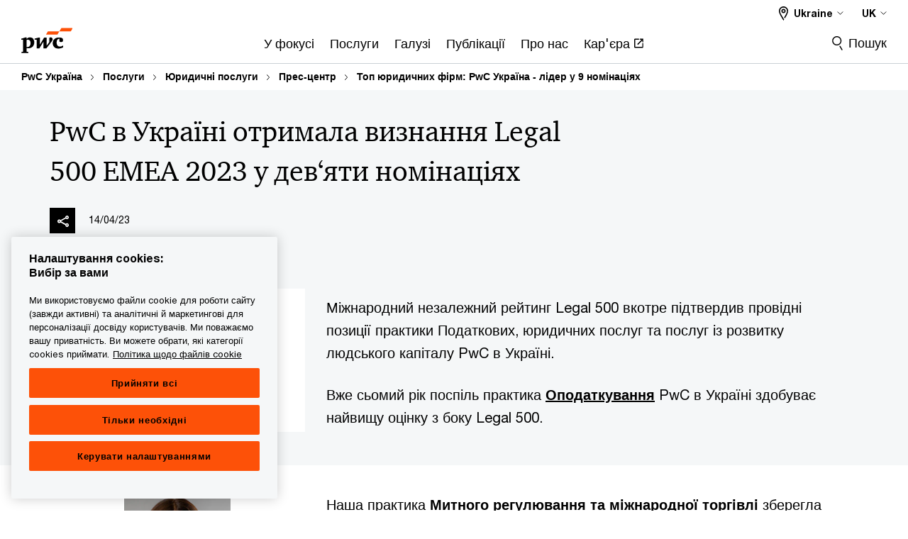

--- FILE ---
content_type: text/html; charset=UTF-8
request_url: https://www.pwc.com/ua/uk/services/legal/press-room/legal-500-2023.html
body_size: 32821
content:

<!DOCTYPE HTML>
<html lang="uk">
    <head>
 









































    <link rel="icon" href="/etc.clientlibs/pwc/clientlibs/css_common/resources/image/favicon.ico" type="image/x-icon"/>
    <script src="/etc.clientlibs/clientlibs/granite/jquery/granite/csrf.min.56934e461ff6c436f962a5990541a527.js"></script>
<script src="/etc.clientlibs/pwc/clientlibs/clientlib-vendor/jquery.min.76a92234952929ebefaa60dd43afeddb.js"></script>

    






























 	
	
    
        <!-- OneTrust Cookies Consent Notice start for www.pwc.com/ua -->
<script src="https://cdn.cookielaw.org/scripttemplates/otSDKStub.js" data-language="uk-UA" type="text/javascript" charset="UTF-8" data-domain-script="bd87e026-2715-4c41-bc1a-609311f3ce67"></script>
<script type="text/javascript">
function OptanonWrapper() { }
</script>
<!-- OneTrust Cookies Consent Notice end for www.pwc.com/ua -->
    
    
    
	<script src="/etc.clientlibs/pwc/clientlibs/components-digitaldataanalytics.min.1e95b6b45050fb34422a222506511317.js"></script>

    <script>
        createObject('page.skipOptanonCall',true);
    </script>
	
    

<title>Топ юридичних фірм: PwC Україна - лідер у 9 номінаціях
</title>
<meta http-equiv="content-language" content="uk_ua"/>
<meta http-equiv="X-UA-Compatible" content="IE=edge">
<meta property="og:title" content="PwC в Україні отримала визнання Legal 500 EMEA 2023 у дев&lsquo;яти номінаціях"/>
<meta property="og:type" content="article"/>
<meta property="og:site_name" content="PwC"/>
<meta property="og:description" content="PwC Україна - лідер Legal 500. Визнання нашої експертизи у податковій, юридичній сферах та HR-консалтингу."/>

<meta property="og:image" content="https://www.pwc.com/ua/en/press-room/2019/legal-500-logo.jpg"/>


<meta name="robots" content="index,follow"/>
<meta name="keywords" content=""/>
<meta name="description" content="PwC Україна - лідер Legal 500. Визнання нашої експертизи у податковій, юридичній сферах та HR-консалтингу."/>
<meta name="author" content="PricewaterhouseCoopers"/>
<meta name="pwcTitle" content="PwC в Україні отримала визнання Legal 500 EMEA 2023 у дев‘яти номінаціях"/>
<meta name="pwcLocale" content="uk_ua"/>
<meta name="pwcCountry" content='ua'/>


<meta name="pwcGeo.default" content="UA"/>
<meta name="pwcLang" content="uk"/>
<meta name="pwcTag" content="legal||юридичні послуги, immigration||, tax||оподаткування, customs||митниця та міжнародна торгівля">
<meta name="pwcHideLevel" content="0,2"/>
<meta name="target" content=""/>
<meta name="pwcReleaseDate" content="2023-04-14T17:59:23.030+03:00"/>	
<meta name="pwcLastModifiedDate" content="2025-11-11T15:41:35.181Z"/>	
<meta name="pwcselectednav" content="2"/>
<meta name="viewport" id="pwcviewport" content="width=device-width, initial-scale=1.0">
<link rel="apple-touch-icon" href="/content/pwc/script/network/apple-touch-icon.png"/>

<link rel="canonical" href="https://www.pwc.com/ua/uk/services/legal/press-room/legal-500-2023.html"/>
<meta property="og:url" content="https://www.pwc.com/ua/uk/services/legal/press-room/legal-500-2023.html"/>


<script>
    var  page ="Топ юридичних фірм: PwC Україна - лідер у 9 номінаціях";
    var anlyticsEscapeTitle = "PwC в Україні отримала визнання Legal 500 EMEA 2023 у дев&lsquo;яти номінаціях";
    var anlyticsunescapeTitle = $('<textarea />').html(anlyticsEscapeTitle).text();
    var  templatePath ="/conf/pwc/settings/wcm/templates/content-detail-page-template-bu";
    var pwcReleaseDate = "2023-04-14T17:59:23.030+03:00";
    var pageNameUnescape = $('<textarea />').html(page).text();
    //PR-13329 change -- start
    var jsonData = {};
    if(Object.keys(jsonData).length){
        var taxonomyDataKey = jsonData.DataLayerKey !=null ? jsonData.DataLayerKey : "" ;
        var taxonomyDataValue =jsonData.DataLayerValue!=null ? jsonData.DataLayerValue : "";
        createObject(taxonomyDataKey,taxonomyDataValue);
    }
    
    //PR-13329 change -- end
    createObject('page.pageInfo.pageName', pageNameUnescape);
    createObject("page.pageInfo.pageType",templatePath.substring(templatePath.lastIndexOf('/')  + 1));
    createObject('page.content.publishDate', pwcReleaseDate);
    createObject('page.content.contentTitle', anlyticsunescapeTitle);
    createObject('page.content.contentType', "article");
    
    //PR-12825 change --start
    var pageContentJsonObject = {"ContentFullPathValueWithoutQueryParams":"/content/pwc/ua/uk/services/legal/press-room/legal-500-2023.html","ContentFullPathKey":"page.content.contentFullPath"};
    var urlQueryParams = new URLSearchParams(window.location.search);
    var pageUrlPath= pageContentJsonObject.ContentFullPathValueWithoutQueryParams;
    if(urlQueryParams!=''){
    	pageUrlPath=pageUrlPath.concat("?").concat(urlQueryParams);
    }
    createObject(pageContentJsonObject.ContentFullPathKey,pageUrlPath);
  	//PR-12825 change --end
  	
    //Added old dataLayer object value in digitalData.site object.
    digitalData.site ={"SiteValues":{"fullTagParent":"/","businessFunctionParent":"","topicsParent":"","funnel":"","businessFunction":"","industry":"","stakeholders":"","funnelParent":"","fullTag":"/","los":"","campaigns":"","economicBuyers":"","technologyParent":"","folderDirectory":"pwc/ua/uk/services/legal/press-room","contentType":"","campaignsParent":"","industriesParent":"","topics":"","pwcContentTypeParent":"","economicBuyersParent":"","servicesParent":"","services":"","technology":"","subLos":"","pwcContentType":"","contentLengthParent":"","industries":"","businessImperatives":"","contentLength":"","stakeholdersParent":"","businessImperativesParent":""},"additionalTags":"","business":{"businessChallenge":"","businessTopic":""},"accountRegistration":false};
</script>
<script type="application/ld+json">
{
    "@type": "Thing",
    "@context": "http://schema.org",
    "image": "https://www.pwc.com/ua/en/press-room/2019/legal-500-logo.jpg",
    "name":"Топ юридичних фірм: PwC Україна - лідер у 9 номінаціях",
    "description":"PwC Україна - лідер Legal 500. Визнання нашої експертизи у податковій, юридичній сферах та HR-консалтингу."
}
</script>

    
	<script>
		var currentPageTerritory = 'ua';
        var componentAnimationDelayFlag = false;
	</script>
    

    

	
    

	
    

	
    

    





    



    

	
	

	
	

  
  

    

	

    
    
	
    
        <script>
            var pageTerritoryForDTM = 'ua';
        </script>
        <script src="//assets.adobedtm.com/94ed34440bb5/527900b2ae4b/launch-519328edb4b5.min.js" type="text/javascript" async></script>
        <script src="/etc.clientlibs/pwc/clientlibs/components-analytics.min.09fae73c6d4e6a64a3d6fec9bf69a6a7.js"></script>

    
    

    
    	
    

    

    
<script src="/etc.clientlibs/pwc/clientlibs/handlebars.min.cea4640e01740056e78b381c8d3b8d84.js"></script>




    
<script src="/etc.clientlibs/pwc/clientlibs/purify.min.861f03f452e5d56afa11ef73013b9d07.js"></script>




    
<link rel="stylesheet" href="/etc.clientlibs/pwc/clientlibs/longform/style-colors-rebrand.min.55a5cd0f49e7116a8dc3be45b77c8d11.css" type="text/css">
<link rel="stylesheet" href="/etc.clientlibs/pwc/clientlibs/rebrand-clientlibs/components-colors.min.1f799403448b688d16cd19b707feffe1.css" type="text/css">


       




<!-- <script src="//assets.adobedtm.com/c1b096e48fc8/1825f4c13961/launch-05a1756607c1-development.min.js" async></script>  -->

<input id="modnavigationid" type="hidden" value="/ua/uk/services/legal/press-room/legal-500-2023/"/>
<input type="hidden" id="navmode" value="publish"/>

<input class="currentPagePath" type="hidden" value="/content/pwc/ua/uk/services/legal/press-room/legal-500-2023"/>
<input type="hidden" id="isUserReg" value="false"/>

    
    
    

    

    
    
    

</head>
    <body class="basepage page basicpage page-primary-col--orange page-secondary-col--orange page-tertiary-col--orange standard-reading content-detail-page-template page-primary-col--orange page-secondary-col--orange page-tertiary-col--orange bu-theme bu-migrated  bu-territory publish standard-spacing pwcscrolling longformcontent cmp-base-modernized">
        
             
            



			<div id="wrapper">
            
<div class="root container responsivegrid">

    
    
    
    <div id="container-e6576eaee9" class="cmp-container">
        
        <div class="ixfsection experiencefragment"><div class="mod-ixf-page-section"></div>


	<section id="header" style="height: auto" class="cmp-experiencefragment cmp-experiencefragment--ua-uk fullwidth ">


    
    <div id="container-e8f75bbf4e" class="cmp-container">
        


<div class="aem-Grid aem-Grid--12 aem-Grid--default--12 ">
    
    <div class="slim-page-header-v2 parbase aem-GridColumn aem-GridColumn--default--12"><!-- SDI include (path: /content/experience-fragments/pwc/ua/uk/header/ua-uk/master/_jcr_content/root/slim_page_header_v2.dynamic.html/pwc/components/modernized/content/slim-page-header-v2, resourceType: pwc/components/modernized/content/slim-page-header-v2) -->

<nav id="skipNav" aria-label="Skip Links">
   <a tabindex="1" id="skipToContent" href="#" class="sr-only sr-only-focusable skip-content" aria-label="Skip to content">Skip to content</a>
   <a tabindex="1" id="skipToFooter" href="#pgFooter" class="sr-only sr-only-focusable skip-content" aria-label="Skip to footer">Skip to footer</a>   
</nav>
<div class="headerv2-container" data-current-level=""> 
  <header class="slimheader-v2 mod__header-v2">
      <input type='hidden' id='checkUserLoginOrNot' value='false'/>
      <a id="logoUrl" tabindex="3" href="/ua/uk" aria-label="PwC homepage" class="slim-logo search-hide levelOneLink ">
      </a>
      <span class="mobile-search-btn non-bu-search-mobile " aria-label="Site Search" tabindex="0"></span>
      <span class="mobile-search-btn bu-search-mobile " aria-label="Site Search" tabindex="0"></span>
      <div tabindex="0" id="slim-hamburger" class="slim-hamburger-ico" aria-label="Меню " data-open-aria-label="Меню" data-close-aria-label="Menu Close">
         <span></span>
         <span></span>
         <span></span>
      </div>
      <div class="slim-navigation" style="opacity:0;">
         <nav class="nav-primary search-hide" data-tab-index-start="9" aria-label="Main Navigation">
    <a aria-controls="у_фокусі-subnav-1" link-href="#" href="#" data-has-subnav="true" data-nav-index="1" class="levelOneLink " navigation-title="У фокусі" aria-label="У фокусі "><span aria-hidden="true">У фокусі</span></a>
            
         
    <a aria-controls="послуги-subnav-2" link-href="https://www.pwc.com/ua/uk/services.html" href="#" data-has-subnav="true" data-nav-index="2" class="levelOneLink " nextpage-canonical-url="https://www.pwc.com/ua/uk/services.html" navigation-title="Послуги" aria-label="Послуги "><span aria-hidden="true">Послуги</span></a>
            
         
    <a aria-controls="галузі-subnav-3" link-href="https://www.pwc.com/ua/uk/industry.html" href="#" data-has-subnav="true" data-nav-index="3" class="levelOneLink " nextpage-canonical-url="https://www.pwc.com/ua/uk/industry.html" navigation-title="Галузі" aria-label="Галузі "><span aria-hidden="true">Галузі</span></a>
            
         
    <a aria-controls="публікації-subnav-4" link-href="https://www.pwc.com/ua/uk/publications.html" href="#" data-has-subnav="true" data-nav-index="4" class="levelOneLink " nextpage-canonical-url="https://www.pwc.com/ua/uk/publications.html" navigation-title="Публікації" aria-label="Публікації "><span aria-hidden="true">Публікації</span></a>
            
         
    <a aria-controls="про_нас-subnav-5" link-href="https://www.pwc.com/ua/uk/about.html" href="#" data-has-subnav="true" data-nav-index="5" class="levelOneLink " nextpage-canonical-url="https://www.pwc.com/ua/uk/about.html" navigation-title="Про нас" aria-label="Про нас "><span aria-hidden="true">Про нас</span></a>
            
         
    <a aria-controls="кар_єра-subnav-6" link-href="https://jobs-cee.pwc.com/ua/ua" href="https://jobs-cee.pwc.com/ua/ua" target="_blank" data-has-subnav="false" data-nav-index="6" class="levelOneLink " navigation-title="Кар&#39;єра" aria-label="Кар&#39;єра Opens in a new tab" rel="noopener"><span aria-hidden="true">Кар&#39;єра</span></a>
            
               <div class="nav-more" style="display: none;">
                  <p>More</p>
                  <div class="levelOneLink nav-more-dropdown">
                  </div>
               </div>
            
         </nav>
         
            
    <nav class="nav-secondary search-hide" aria-label="Secondary Navigation">
        
            
	<script id="overlay-template" type="text/x-handlebars-template">
<!--		<div class="authenticated-user-options hidden">
            <div class="user-option-list">
                <a tabindex="3"  class="register myaccount levelOneLink" href="{{myAccountHref}}">My Account</a>
                <a tabindex="4" class="sign-in signout levelOneLink" onclick="logOffUser(window.location.href)">Sign Out</a>
            </div>
        </div>
        <div class="user-options hidden">
            <a tabindex="3" class="sign-in userreg levelOneLink" data-href="{{signInHref}}" href="javascript:void(0);"> Sign in</a>
            <a tabindex="4" class="register userreg levelOneLink" href="{{createAccountHref}}"> Register</a>
        </div> -->
</script>

        
        <div class="login-data"></div>
        <!--<div data-sly-test="false" class="user-options hidden">
            <a tabindex="3" data-sly-test.loginLink="/bin/saml/internal/auth" data-href="" href="javascript:void(0);" class="sign-in userreg levelOneLink">Sign in</a>
            <a tabindex="4" data-sly-test.registerLink="https://login.pwc.com/identity/register?goto=" data-register-link="" href="javascript:void(0);" class="register userreg levelOneLink">Register</a>
        </div>-->
        <div class="location-options">
            <script id="language-selector-template" type="text/x-handlebars-template">
    <div class="options-language">
        <button tabindex="7" class="open-lang-options">{{jcrlanguage}} 
            <img alt="" class="non-bu-close-location-mobile" src="/etc.clientlibs/pwc/clientlibs/rebrand-clientlibs/components-colors/resources/images/slim-header-v2/Chevron.svg">
            <img alt="" class="bu-close-location-mobile" src="/etc.clientlibs/pwc/clientlibs/rebrand-clientlibs/components-colors/resources/images/slim-header-v2-bu/Chevron-bu.svg">
        </button>
        <img class="close-options non-bu-close-location-mobile" alt="" src="/etc.clientlibs/pwc/clientlibs/rebrand-clientlibs/components-colors/resources/images/slim-header-v2/close-icon-white.svg">
        <img class="close-options bu-close-location-mobile" alt="" src="/etc.clientlibs/pwc/clientlibs/rebrand-clientlibs/components-colors/resources/images/slim-header-v2-bu/Cancel-bu.svg">

    </div>
    <div class="slim-language-selector" id="langDialog" aria-label="{{langSelectorTitleText}}" role="dialog" aria-modal="true">
        <p>{{langSelectorTitleText}}</p>
        <div class="language-selector-list levelOneLink " id="lstLang" role="listbox" aria-labelledby="langDialog">
            {{#each languageSelectorData.alternateLanguages}}
            <a id="lang_{{@index}}" role="option" {{#if this.isCurrentLanguage}} class="is-active" {{/if}} href="{{this.linkURL}}" data-lang="{{this.linkText}}"> {{this.linkText}} </a>
            {{/each}}
        </div>
    </div>
</script>
            
                
<script id="territory-selector-template" type="text/x-handlebars-template">
	<button tabindex="6" aria-label="{{territorySelectorBtnText}}">
		<span>{{currentPageTerritoryName}} 
			<img alt="" class="non-bu-close-location-mobile" src="/etc.clientlibs/pwc/clientlibs/rebrand-clientlibs/components-colors/resources/images/slim-header-v2/Chevron.svg">
			<img alt="" class="bu-close-location-mobile" src="/etc.clientlibs/pwc/clientlibs/rebrand-clientlibs/components-colors/resources/images/slim-header-v2-bu/Chevron-bu.svg">
		</span>
		<img class="close-options non-bu-close-location-mobile" alt="" src="/etc.clientlibs/pwc/clientlibs/rebrand-clientlibs/components-colors/resources/images/slim-header-v2/close-icon-white.svg">
		<img class="close-options bu-close-location-mobile" alt="" src="/etc.clientlibs/pwc/clientlibs/rebrand-clientlibs/components-colors/resources/images/slim-header-v2-bu/Cancel-bu.svg">
	</button>
	<!-- territory dialog box starts here -->
	<div class="territory-selector" aria-label="{{findATerritoryText}}" id="lst-territory-selector" role="dialog" aria-modal="true">
		<div class="territory-selector-search">
				<label class="sr-only" for="searchField"> {{findATerritoryText}} </label>
				<input id="countrySearch" class="levelOneLink" name="country" type="text" placeholder="{{findATerritoryText}}">
		</div>
		<div class="territory-selector-list levelOneLink" id="lstTerritory" role="listbox" aria-labelledby="lst-territory-selector">
			{{#each territories}}
			{{#if territoryFinder}}
                    <a id="option_{{@index}}" role="option" class="{{#ifEquals name 'Global'}}region-global {{/ifEquals}}{{#ifEquals name ../currentPageTerritoryName}}is-active {{/ifEquals}}"
                    href="{{domain}}" data-value="{{name}}">{{name}}</a>
			{{#each alias}}
                    <a id="option_{{this}}_{{@index}}" role="option" class="{{#ifEquals name 'Global'}}region-global {{/ifEquals}}{{#ifEquals ../name ../../currentPageTerritoryName}}is-active {{/ifEquals}}"
                    href="{{../domain}}" data-value="{{this}}">{{this}}</a>
			{{/each}}
			{{#if @last}}
			<p id="option_noresult" role="option" class="territory-no-results">{{territoryNotFoundText}}</p>
			{{/if}}
			{{/if}}
			{{/each}}

		</div>
	</div>
</script>

            
            <div class="lo-backsplash"></div>
            <span class="option-country levelOneLink">
      </span>
            
            <span class="option-language">
          </span>
            
        </div>
    </nav>

         
         
         <div class="nav-search search-hide ">
            <button aria-expanded="false" class="search-hide levelOneLink">Пошук</button>
            <div class="search-hide searchbox">
               <form id="slimSearchForm" role="search" action="https://www.pwc.com/ua/uk/search.html" method="get">
	               <input id="slimSearch" class="slim-search" type="text" name="searchfield" placeholder="Пошук серед продуктів, послуг та публікацій"/>
	                <input type="hidden" name="pwcSiteSection" autocomplete="off"/>
                    <input type="hidden" name="pwcLang" value="" autocomplete="off"/>
                    <input type="hidden" name="pwcGeo" value="" autocomplete="off"/>
                  <input type="submit" class="submit-search" value=""/>
               </form>
               <button id="close-search" aria-label="Search Close"></button>
            </div>
         </div>
      </div>
   </header>
   
	<script id="breadcrumb-template" type="text/x-handlebars-template">

            <button class="slimnav-v2-bc-toggle is-hidden">
	           <label class="sr-only">Show full breadcrumb</label>
	        </button>
				<div class="slimnav-v2-breadcrumbs">
				{{#each breadcrumbs}}
				 <a href="{{this.linkURL}}">{{this.linkText}}</a>
				{{/each}}
			    </div>

	</script>
        <div class="slimnav-breadcrumb"> </div>
	
   
   <div class="slimheader-sublevel-slide" data-nav-level="2">
      <div class="slide-shadow search-hide"></div>
      <div class="slide-bg"></div>
      
      
         <div id="у_фокусі-subnav-1" class="sublevel-container search-hide show-subnav">
            <div class="sublevel-navs">
               <div class="slimnav-level2 slimheader-slide-nav">
                  <div class="slide-nav-contain">
                     <div class="sublevel-title-container search-hide">
                        <div class="slimnav-mobile-header">
                           <p> Menu</p>
                        </div>
                        <div class="slimheader-breadcrumb is-hidden">
                           <a href="#">У фокусі</a>
                        </div>
                        <a href="#" aria-label="У фокусі " class="lv2-label" navigation-title="У фокусі"><span aria-hidden="true">У фокусі</span></a>
                     </div>
                     <nav>
    					<a class="levelTwoLink " data-breadcrumb="У фокусі" href="https://www.pwc.com/ua/uk/survey/2025/28th-ceo-survey-cee.html" aria-controls="28_е_щорічне_міжнародне_опитування_керівників_найбільших_компаній_світу_від_pwc___результати_по_центральній_та_східній_європі-subnav-1-1" nextpage-canonical-url="https://www.pwc.com/ua/uk/survey/2025/28th-ceo-survey-cee.html" navigation-title="28-е щорічне міжнародне опитування керівників найбільших компаній світу від PwC – результати по Центральній та Східній Європі" aria-label="28-е щорічне міжнародне опитування керівників найбільших компаній світу від PwC – результати по Центральній та Східній Європі "><span aria-hidden="true">28-е щорічне міжнародне опитування керівників найбільших компаній світу від PwC – результати по Центральній та Східній Європі</span></a>
                     
    					<a class="levelTwoLink " data-breadcrumb="У фокусі" href="https://www.pwc.com/ua/uk/survey/2025/komplaiens-u-mizhnarodnii-torhivli.html" aria-controls="комплаєнс_у_міжнародній_торгівлі_заради_лідерства__як_орієнтуватися_у_динамічному_глобальному_контексті-subnav-1-2" nextpage-canonical-url="https://www.pwc.com/ua/uk/survey/2025/komplaiens-u-mizhnarodnii-torhivli.html" navigation-title="Комплаєнс у міжнародній торгівлі заради лідерства: як орієнтуватися у динамічному глобальному контексті" aria-label="Комплаєнс у міжнародній торгівлі заради лідерства: як орієнтуватися у динамічному глобальному контексті "><span aria-hidden="true">Комплаєнс у міжнародній торгівлі заради лідерства: як орієнтуватися у динамічному глобальному контексті</span></a>
                     
    					<a class="levelTwoLink " data-breadcrumb="У фокусі" href="https://www.pwc.com/ua/en/publications/2025/exploring-reconstruction-investment-opportunities-ukraine.html" aria-controls="дослідження_інвестиційних_можливостей_відбудови_україни__стратегічний_підхід_для_інвесторів-subnav-1-3" nextpage-canonical-url="https://www.pwc.com/ua/en/publications/2025/exploring-reconstruction-investment-opportunities-ukraine.html" navigation-title="Дослідження інвестиційних можливостей відбудови України: стратегічний підхід для інвесторів" aria-label="Дослідження інвестиційних можливостей відбудови України: стратегічний підхід для інвесторів "><span aria-hidden="true">Дослідження інвестиційних можливостей відбудови України: стратегічний підхід для інвесторів</span></a>
                     
    					<a class="levelTwoLink " data-breadcrumb="У фокусі" href="https://www.pwc.com/ua/uk/publications/tax-and-legal-alert.html" aria-controls="податкові_та_юридичні_огляди-subnav-1-4" nextpage-canonical-url="https://www.pwc.com/ua/uk/publications/tax-and-legal-alert.html" navigation-title="Податкові та юридичні огляди" aria-label="Податкові та юридичні огляди "><span aria-hidden="true">Податкові та юридичні огляди</span></a>
                     
    					<a class="levelTwoLink " data-breadcrumb="У фокусі" href="https://www.pwc.com/ua/uk/services/csrd.html" aria-controls="директива_єс_про_корпоративну_звітність_зі_сталого_розвитку__csrd_-subnav-1-5" nextpage-canonical-url="https://www.pwc.com/ua/uk/services/csrd.html" navigation-title="Директива ЄС про корпоративну звітність зі сталого розвитку (CSRD)" aria-label="Директива ЄС про корпоративну звітність зі сталого розвитку (CSRD) "><span aria-hidden="true">Директива ЄС про корпоративну звітність зі сталого розвитку (CSRD)</span></a>
                     </nav>
                  </div>
               </div>
               <span class="slimnav-level3">
                  <div id="28_е_щорічне_міжнародне_опитування_керівників_найбільших_компаній_світу_від_pwc___результати_по_центральній_та_східній_європі-subnav-1-1" class="slimheader-slide-nav">
                     <div class="slide-nav-contain">
                        <div class="sublevel-title-container search-hide">
                           <div class="slimnav-mobile-header">
                              <p> Menu</p>
                           </div>
                           <div class="slimheader-breadcrumb is-hidden">
                              <a href="#">У фокусі</a>
                           </div>
                           <a href="https://www.pwc.com/ua/uk/survey/2025/28th-ceo-survey-cee.html" class="lv2-label" nextpage-canonical-url="https://www.pwc.com/ua/uk/survey/2025/28th-ceo-survey-cee.html" navigation-title="28-е щорічне міжнародне опитування керівників найбільших компаній світу від PwC – результати по Центральній та Східній Європі" aria-label="28-е щорічне міжнародне опитування керівників найбільших компаній світу від PwC – результати по Центральній та Східній Європі "><span aria-hidden="true">28-е щорічне міжнародне опитування керівників найбільших компаній світу від PwC – результати по Центральній та Східній Європі</span></a>
                        </div>
                        
                     </div>
                  </div>
               
                  <div id="комплаєнс_у_міжнародній_торгівлі_заради_лідерства__як_орієнтуватися_у_динамічному_глобальному_контексті-subnav-1-2" class="slimheader-slide-nav">
                     <div class="slide-nav-contain">
                        <div class="sublevel-title-container search-hide">
                           <div class="slimnav-mobile-header">
                              <p> Menu</p>
                           </div>
                           <div class="slimheader-breadcrumb is-hidden">
                              <a href="#">У фокусі</a>
                           </div>
                           <a href="https://www.pwc.com/ua/uk/survey/2025/komplaiens-u-mizhnarodnii-torhivli.html" class="lv2-label" nextpage-canonical-url="https://www.pwc.com/ua/uk/survey/2025/komplaiens-u-mizhnarodnii-torhivli.html" navigation-title="Комплаєнс у міжнародній торгівлі заради лідерства: як орієнтуватися у динамічному глобальному контексті" aria-label="Комплаєнс у міжнародній торгівлі заради лідерства: як орієнтуватися у динамічному глобальному контексті "><span aria-hidden="true">Комплаєнс у міжнародній торгівлі заради лідерства: як орієнтуватися у динамічному глобальному контексті</span></a>
                        </div>
                        
                     </div>
                  </div>
               
                  <div id="дослідження_інвестиційних_можливостей_відбудови_україни__стратегічний_підхід_для_інвесторів-subnav-1-3" class="slimheader-slide-nav">
                     <div class="slide-nav-contain">
                        <div class="sublevel-title-container search-hide">
                           <div class="slimnav-mobile-header">
                              <p> Menu</p>
                           </div>
                           <div class="slimheader-breadcrumb is-hidden">
                              <a href="#">У фокусі</a>
                           </div>
                           <a href="https://www.pwc.com/ua/en/publications/2025/exploring-reconstruction-investment-opportunities-ukraine.html" class="lv2-label" nextpage-canonical-url="https://www.pwc.com/ua/en/publications/2025/exploring-reconstruction-investment-opportunities-ukraine.html" navigation-title="Дослідження інвестиційних можливостей відбудови України: стратегічний підхід для інвесторів" aria-label="Дослідження інвестиційних можливостей відбудови України: стратегічний підхід для інвесторів "><span aria-hidden="true">Дослідження інвестиційних можливостей відбудови України: стратегічний підхід для інвесторів</span></a>
                        </div>
                        
                     </div>
                  </div>
               
                  <div id="податкові_та_юридичні_огляди-subnav-1-4" class="slimheader-slide-nav">
                     <div class="slide-nav-contain">
                        <div class="sublevel-title-container search-hide">
                           <div class="slimnav-mobile-header">
                              <p> Menu</p>
                           </div>
                           <div class="slimheader-breadcrumb is-hidden">
                              <a href="#">У фокусі</a>
                           </div>
                           <a href="https://www.pwc.com/ua/uk/publications/tax-and-legal-alert.html" class="lv2-label" nextpage-canonical-url="https://www.pwc.com/ua/uk/publications/tax-and-legal-alert.html" navigation-title="Податкові та юридичні огляди" aria-label="Податкові та юридичні огляди "><span aria-hidden="true">Податкові та юридичні огляди</span></a>
                        </div>
                        
                     </div>
                  </div>
               
                  <div id="директива_єс_про_корпоративну_звітність_зі_сталого_розвитку__csrd_-subnav-1-5" class="slimheader-slide-nav">
                     <div class="slide-nav-contain">
                        <div class="sublevel-title-container search-hide">
                           <div class="slimnav-mobile-header">
                              <p> Menu</p>
                           </div>
                           <div class="slimheader-breadcrumb is-hidden">
                              <a href="#">У фокусі</a>
                           </div>
                           <a href="https://www.pwc.com/ua/uk/services/csrd.html" class="lv2-label" nextpage-canonical-url="https://www.pwc.com/ua/uk/services/csrd.html" navigation-title="Директива ЄС про корпоративну звітність зі сталого розвитку (CSRD)" aria-label="Директива ЄС про корпоративну звітність зі сталого розвитку (CSRD) "><span aria-hidden="true">Директива ЄС про корпоративну звітність зі сталого розвитку (CSRD)</span></a>
                        </div>
                        
                     </div>
                  </div>
               </span>
               
            </div>
            <button class="slimheader-close search-hide" aria-label="Menu Close"></button>
         </div>
      
         <div id="послуги-subnav-2" class="sublevel-container search-hide show-subnav">
            <div class="sublevel-navs">
               <div class="slimnav-level2 slimheader-slide-nav">
                  <div class="slide-nav-contain">
                     <div class="sublevel-title-container search-hide">
                        <div class="slimnav-mobile-header">
                           <p> Menu</p>
                        </div>
                        <div class="slimheader-breadcrumb is-hidden">
                           <a href="#">Послуги</a>
                        </div>
                        <a href="https://www.pwc.com/ua/uk/services.html" aria-label="Послуги " class="lv2-label" nextpage-canonical-url="https://www.pwc.com/ua/uk/services.html" navigation-title="Послуги"><span aria-hidden="true">Послуги</span></a>
                     </div>
                     <nav>
    					<a class="levelTwoLink has-lv3" data-breadcrumb="Послуги" href="https://www.pwc.com/ua/uk/services/assurance.html" aria-controls="аудиторські_послуги-subnav-2-1" nextpage-canonical-url="https://www.pwc.com/ua/uk/services/assurance.html" navigation-title="Аудиторські послуги" aria-label="Аудиторські послуги "><span aria-hidden="true">Аудиторські послуги</span></a>
                     
    					<a class="levelTwoLink " data-breadcrumb="Послуги" href="https://www.pwc.com/ua/uk/services/csrd.html" aria-controls="директива_єс_про_корпоративну_звітність_зі_сталого_розвитку__csrd_-subnav-2-2" nextpage-canonical-url="https://www.pwc.com/ua/uk/services/csrd.html" navigation-title="Директива ЄС про корпоративну звітність зі сталого розвитку (CSRD)" aria-label="Директива ЄС про корпоративну звітність зі сталого розвитку (CSRD) "><span aria-hidden="true">Директива ЄС про корпоративну звітність зі сталого розвитку (CSRD)</span></a>
                     
    					<a class="levelTwoLink has-lv3" data-breadcrumb="Послуги" href="https://www.pwc.com/ua/uk/services/assurance/risk-assurance.html" aria-controls="аудит_ризиків-subnav-2-3" nextpage-canonical-url="https://www.pwc.com/ua/uk/services/assurance/risk-assurance.html" navigation-title="Аудит ризиків" aria-label="Аудит ризиків "><span aria-hidden="true">Аудит ризиків</span></a>
                     
    					<a class="levelTwoLink has-lv3" data-breadcrumb="Послуги" href="https://www.pwc.com/ua/uk/services/corporate_trainings.html" aria-controls="корпоративне_навчання-subnav-2-4" nextpage-canonical-url="https://www.pwc.com/ua/uk/services/corporate_trainings.html" navigation-title="Корпоративне навчання" aria-label="Корпоративне навчання "><span aria-hidden="true">Корпоративне навчання</span></a>
                     
    					<a class="levelTwoLink has-lv3" data-breadcrumb="Послуги" href="https://www.pwc.com/ua/uk/services/consulting.html" aria-controls="консультаційні_послуги-subnav-2-5" nextpage-canonical-url="https://www.pwc.com/ua/uk/services/consulting.html" navigation-title="Консультаційні послуги" aria-label="Консультаційні послуги "><span aria-hidden="true">Консультаційні послуги</span></a>
                     
    					<a class="levelTwoLink has-lv3" data-breadcrumb="Послуги" href="https://www.pwc.com/ua/uk/services/deals.html" aria-controls="супровід_угод-subnav-2-6" nextpage-canonical-url="https://www.pwc.com/ua/uk/services/deals.html" navigation-title="Супровід угод" aria-label="Супровід угод "><span aria-hidden="true">Супровід угод</span></a>
                     
    					<a class="levelTwoLink has-lv3" data-breadcrumb="Послуги" href="https://www.pwc.com/ua/uk/services/forensic.html" aria-controls="форензік_послуги-subnav-2-7" nextpage-canonical-url="https://www.pwc.com/ua/uk/services/forensic.html" navigation-title="Форензік послуги" aria-label="Форензік послуги "><span aria-hidden="true">Форензік послуги</span></a>
                     
    					<a class="levelTwoLink has-lv3" data-breadcrumb="Послуги" href="https://www.pwc.com/ua/uk/services/legal.html" aria-controls="юридичні_послуги-subnav-2-8" nextpage-canonical-url="https://www.pwc.com/ua/uk/services/legal.html" navigation-title="Юридичні послуги" aria-label="Юридичні послуги "><span aria-hidden="true">Юридичні послуги</span></a>
                     
    					<a class="levelTwoLink has-lv3" data-breadcrumb="Послуги" href="https://www.pwc.com/ua/uk/services/tax.html" aria-controls="послуги_у_сфері_оподаткування-subnav-2-9" nextpage-canonical-url="https://www.pwc.com/ua/uk/services/tax.html" navigation-title="Послуги у сфері оподаткування" aria-label="Послуги у сфері оподаткування "><span aria-hidden="true">Послуги у сфері оподаткування</span></a>
                     
    					<a class="levelTwoLink " data-breadcrumb="Послуги" href="https://www.pwc.com/ua/uk/services/legal/services/market-entry-assistance.html" aria-controls="консультування_під_час_виходу_на_ринок-subnav-2-10" nextpage-canonical-url="https://www.pwc.com/ua/uk/services/legal/services/market-entry-assistance.html" navigation-title="Консультування під час виходу на ринок" aria-label="Консультування під час виходу на ринок "><span aria-hidden="true">Консультування під час виходу на ринок</span></a>
                     
    					<a class="levelTwoLink has-lv3" data-breadcrumb="Послуги" href="https://www.pwc.com/ua/uk/services/capital-markets.html" aria-controls="вихід_на_міжнародні_ринки_капіталу-subnav-2-11" nextpage-canonical-url="https://www.pwc.com/ua/uk/services/capital-markets.html" navigation-title="Вихід на міжнародні ринки капіталу" aria-label="Вихід на міжнародні ринки капіталу "><span aria-hidden="true">Вихід на міжнародні ринки капіталу</span></a>
                     
    					<a class="levelTwoLink " data-breadcrumb="Послуги" href="https://www.pwc.com/ua/uk/services.html" aria-controls="всі_послуги-subnav-2-12" nextpage-canonical-url="https://www.pwc.com/ua/uk/services.html" navigation-title="Всі послуги" aria-label="Всі послуги "><span aria-hidden="true">Всі послуги</span></a>
                     </nav>
                  </div>
               </div>
               <span class="slimnav-level3">
                  <div id="аудиторські_послуги-subnav-2-1" class="slimheader-slide-nav">
                     <div class="slide-nav-contain">
                        <div class="sublevel-title-container search-hide">
                           <div class="slimnav-mobile-header">
                              <p> Menu</p>
                           </div>
                           <div class="slimheader-breadcrumb is-hidden">
                              <a href="#">Послуги</a>
                           </div>
                           <a href="https://www.pwc.com/ua/uk/services/assurance.html" class="lv2-label" nextpage-canonical-url="https://www.pwc.com/ua/uk/services/assurance.html" navigation-title="Аудиторські послуги" aria-label="Аудиторські послуги "><span aria-hidden="true">Аудиторські послуги</span></a>
                        </div>
                        <nav>
                           <a class="levelThreeLink" href="https://www.pwc.com/ua/uk/services/assurance/audit.html" nextpage-canonical-url="https://www.pwc.com/ua/uk/services/assurance/audit.html" navigation-title="Аудит фінансової звітності" aria-label="Аудит фінансової звітності "><span aria-hidden="true">Аудит фінансової звітності</span></a>
                        
                           <a class="levelThreeLink" href="https://www.pwc.com/ua/uk/services/assurance/financial-accounting.html" nextpage-canonical-url="https://www.pwc.com/ua/uk/services/assurance/financial-accounting.html" navigation-title="Консультації з підготовки фінансової звітності" aria-label="Консультації з підготовки фінансової звітності "><span aria-hidden="true">Консультації з підготовки фінансової звітності</span></a>
                        
                           <a class="levelThreeLink" href="https://www.pwc.com/ua/uk/services/assurance/ifrs-16.html" nextpage-canonical-url="https://www.pwc.com/ua/uk/services/assurance/ifrs-16.html" navigation-title="МСФЗ 16" aria-label="МСФЗ 16 "><span aria-hidden="true">МСФЗ 16</span></a>
                        
                           <a class="levelThreeLink" href="https://www.pwc.com/ua/uk/services/assurance/ifrs-transition.html" nextpage-canonical-url="https://www.pwc.com/ua/uk/services/assurance/ifrs-transition.html" navigation-title="Перехід на МСФЗ" aria-label="Перехід на МСФЗ "><span aria-hidden="true">Перехід на МСФЗ</span></a>
                        
                           <a class="levelThreeLink" href="https://www.pwc.com/ua/uk/services/assurance/diia-city-reporting.html" nextpage-canonical-url="https://www.pwc.com/ua/uk/services/assurance/diia-city-reporting.html" navigation-title="Підготовка та перевірка річного звіту резидента Дія Сіті" aria-label="Підготовка та перевірка річного звіту резидента Дія Сіті "><span aria-hidden="true">Підготовка та перевірка річного звіту резидента Дія Сіті</span></a>
                        
                           <a class="levelThreeLink" href="https://www.pwc.com/ua/uk/services/assurance/taxonomy-xbrl.html" nextpage-canonical-url="https://www.pwc.com/ua/uk/services/assurance/taxonomy-xbrl.html" navigation-title="Таксономія XBRL" aria-label="Таксономія XBRL "><span aria-hidden="true">Таксономія XBRL</span></a>
                        
                           <a class="levelThreeLink" href="https://www.pwc.com/ua/uk/services/assurance/corporate-reporting.html" nextpage-canonical-url="https://www.pwc.com/ua/uk/services/assurance/corporate-reporting.html" navigation-title="Удосконалення корпоративної звітності" aria-label="Удосконалення корпоративної звітності "><span aria-hidden="true">Удосконалення корпоративної звітності</span></a>
                        </nav>
                     </div>
                  </div>
               
                  <div id="директива_єс_про_корпоративну_звітність_зі_сталого_розвитку__csrd_-subnav-2-2" class="slimheader-slide-nav">
                     <div class="slide-nav-contain">
                        <div class="sublevel-title-container search-hide">
                           <div class="slimnav-mobile-header">
                              <p> Menu</p>
                           </div>
                           <div class="slimheader-breadcrumb is-hidden">
                              <a href="#">Послуги</a>
                           </div>
                           <a href="https://www.pwc.com/ua/uk/services/csrd.html" class="lv2-label" nextpage-canonical-url="https://www.pwc.com/ua/uk/services/csrd.html" navigation-title="Директива ЄС про корпоративну звітність зі сталого розвитку (CSRD)" aria-label="Директива ЄС про корпоративну звітність зі сталого розвитку (CSRD) "><span aria-hidden="true">Директива ЄС про корпоративну звітність зі сталого розвитку (CSRD)</span></a>
                        </div>
                        
                     </div>
                  </div>
               
                  <div id="аудит_ризиків-subnav-2-3" class="slimheader-slide-nav">
                     <div class="slide-nav-contain">
                        <div class="sublevel-title-container search-hide">
                           <div class="slimnav-mobile-header">
                              <p> Menu</p>
                           </div>
                           <div class="slimheader-breadcrumb is-hidden">
                              <a href="#">Послуги</a>
                           </div>
                           <a href="https://www.pwc.com/ua/uk/services/assurance/risk-assurance.html" class="lv2-label" nextpage-canonical-url="https://www.pwc.com/ua/uk/services/assurance/risk-assurance.html" navigation-title="Аудит ризиків" aria-label="Аудит ризиків "><span aria-hidden="true">Аудит ризиків</span></a>
                        </div>
                        <nav>
                           <a class="levelThreeLink" href="https://www.pwc.com/ua/uk/services/assurance/risk-assurance/internal-audit.html" nextpage-canonical-url="https://www.pwc.com/ua/uk/services/assurance/risk-assurance/internal-audit.html" navigation-title="Внутрішній аудит" aria-label="Внутрішній аудит "><span aria-hidden="true">Внутрішній аудит</span></a>
                        
                           <a class="levelThreeLink" href="https://www.pwc.com/ua/uk/services/assurance/risk-assurance/data-analytics.html" nextpage-canonical-url="https://www.pwc.com/ua/uk/services/assurance/risk-assurance/data-analytics.html" navigation-title="Дані й аналітика" aria-label="Дані й аналітика "><span aria-hidden="true">Дані й аналітика</span></a>
                        
                           <a class="levelThreeLink" href="https://www.pwc.com/ua/uk/services/assurance/risk-assurance/cyber-security.html" nextpage-canonical-url="https://www.pwc.com/ua/uk/services/assurance/risk-assurance/cyber-security.html" navigation-title="Кібербезпека" aria-label="Кібербезпека "><span aria-hidden="true">Кібербезпека</span></a>
                        
                           <a class="levelThreeLink" href="https://www.pwc.com/ua/uk/services/assurance/risk-assurance/trust-solutions.html" nextpage-canonical-url="https://www.pwc.com/ua/uk/services/assurance/risk-assurance/trust-solutions.html" navigation-title="Рішення довіри" aria-label="Рішення довіри "><span aria-hidden="true">Рішення довіри</span></a>
                        </nav>
                     </div>
                  </div>
               
                  <div id="корпоративне_навчання-subnav-2-4" class="slimheader-slide-nav">
                     <div class="slide-nav-contain">
                        <div class="sublevel-title-container search-hide">
                           <div class="slimnav-mobile-header">
                              <p> Menu</p>
                           </div>
                           <div class="slimheader-breadcrumb is-hidden">
                              <a href="#">Послуги</a>
                           </div>
                           <a href="https://www.pwc.com/ua/uk/services/corporate_trainings.html" class="lv2-label" nextpage-canonical-url="https://www.pwc.com/ua/uk/services/corporate_trainings.html" navigation-title="Корпоративне навчання" aria-label="Корпоративне навчання "><span aria-hidden="true">Корпоративне навчання</span></a>
                        </div>
                        <nav>
                           <a class="levelThreeLink" href="https://www.pwc.com/ua/uk/services/corporate_trainings/about.html" nextpage-canonical-url="https://www.pwc.com/ua/uk/services/corporate_trainings/about.html" navigation-title="Про Академію PwC" aria-label="Про Академію PwC "><span aria-hidden="true">Про Академію PwC</span></a>
                        
                           <a class="levelThreeLink" href="https://www.pwc.com/ua/uk/services/corporate_trainings/schedule.html" nextpage-canonical-url="https://www.pwc.com/ua/uk/services/corporate_trainings/schedule.html" navigation-title="Розклад заходів" aria-label="Розклад заходів "><span aria-hidden="true">Розклад заходів</span></a>
                        
                           <a class="levelThreeLink" href="https://www.pwc.com/ua/uk/services/corporate_trainings/certification.html" nextpage-canonical-url="https://www.pwc.com/ua/uk/services/corporate_trainings/certification.html" navigation-title="Сертифікації" aria-label="Сертифікації "><span aria-hidden="true">Сертифікації</span></a>
                        </nav>
                     </div>
                  </div>
               
                  <div id="консультаційні_послуги-subnav-2-5" class="slimheader-slide-nav">
                     <div class="slide-nav-contain">
                        <div class="sublevel-title-container search-hide">
                           <div class="slimnav-mobile-header">
                              <p> Menu</p>
                           </div>
                           <div class="slimheader-breadcrumb is-hidden">
                              <a href="#">Послуги</a>
                           </div>
                           <a href="https://www.pwc.com/ua/uk/services/consulting.html" class="lv2-label" nextpage-canonical-url="https://www.pwc.com/ua/uk/services/consulting.html" navigation-title="Консультаційні послуги" aria-label="Консультаційні послуги "><span aria-hidden="true">Консультаційні послуги</span></a>
                        </div>
                        <nav>
                           <a class="levelThreeLink" href="https://www.pwc.com/ua/uk/services/consulting/customer-experience.html" nextpage-canonical-url="https://www.pwc.com/ua/uk/services/consulting/customer-experience.html" navigation-title="Customer Experience" aria-label="Customer Experience "><span aria-hidden="true">Customer Experience</span></a>
                        
                           <a class="levelThreeLink" target="_blank" href="https://www.pwc.com/ua/en/services/consulting/hr-evolution-space.html" nextpage-canonical-url="https://www.pwc.com/ua/en/services/consulting/hr-evolution-space.html" navigation-title="HR Evolution Space" aria-label="HR Evolution Space Opens in a new tab" rel="noopener"><span aria-hidden="true">HR Evolution Space</span></a>
                        
                           <a class="levelThreeLink" href="https://www.pwc.com/ua/uk/services/consulting/data-analytics.html" nextpage-canonical-url="https://www.pwc.com/ua/uk/services/consulting/data-analytics.html" navigation-title="Аналітика даних" aria-label="Аналітика даних "><span aria-hidden="true">Аналітика даних</span></a>
                        
                           <a class="levelThreeLink" href="https://www.pwc.com/ua/uk/services/consulting/operational-excellence.html" nextpage-canonical-url="https://www.pwc.com/ua/uk/services/consulting/operational-excellence.html" navigation-title="Підвищення операційної ефективності" aria-label="Підвищення операційної ефективності "><span aria-hidden="true">Підвищення операційної ефективності</span></a>
                        
                           <a class="levelThreeLink" href="https://www.pwc.com/ua/uk/industry/government-and-public-sector.html" nextpage-canonical-url="https://www.pwc.com/ua/uk/industry/government-and-public-sector.html" navigation-title="Послуги державному сектору" aria-label="Послуги державному сектору "><span aria-hidden="true">Послуги державному сектору</span></a>
                        
                           <a class="levelThreeLink" href="https://www.pwc.com/ua/uk/services/consulting/markets.html" nextpage-canonical-url="https://www.pwc.com/ua/uk/services/consulting/markets.html" navigation-title="Ринки" aria-label="Ринки "><span aria-hidden="true">Ринки</span></a>
                        
                           <a class="levelThreeLink" href="https://www.pwc.com/ua/uk/services/consulting/organizational-design.html" nextpage-canonical-url="https://www.pwc.com/ua/uk/services/consulting/organizational-design.html" navigation-title="Розробка організаційної структури" aria-label="Розробка організаційної структури "><span aria-hidden="true">Розробка організаційної структури</span></a>
                        
                           <a class="levelThreeLink" href="https://www.pwc.com/ua/uk/services/consulting/strategy.html" nextpage-canonical-url="https://www.pwc.com/ua/uk/services/consulting/strategy.html" navigation-title="Розробка стратегії" aria-label="Розробка стратегії "><span aria-hidden="true">Розробка стратегії</span></a>
                        
                           <a class="levelThreeLink" href="https://www.pwc.com/ua/uk/services/consulting/strategic-it-development-digitalisation.html" nextpage-canonical-url="https://www.pwc.com/ua/uk/services/consulting/strategic-it-development-digitalisation.html" navigation-title="Стратегічний розвиток ІТ та цифровізація діяльності" aria-label="Стратегічний розвиток ІТ та цифровізація діяльності "><span aria-hidden="true">Стратегічний розвиток ІТ та цифровізація діяльності</span></a>
                        
                           <a class="levelThreeLink" href="https://www.pwc.com/ua/uk/services/consulting/supply-chain-procurement-transformation.html" nextpage-canonical-url="https://www.pwc.com/ua/uk/services/consulting/supply-chain-procurement-transformation.html" navigation-title="Трансформація ланцюгу постачань та закупівель" aria-label="Трансформація ланцюгу постачань та закупівель "><span aria-hidden="true">Трансформація ланцюгу постачань та закупівель</span></a>
                        
                           <a class="levelThreeLink" href="https://www.pwc.com/ua/uk/services/consulting/change-management.html" nextpage-canonical-url="https://www.pwc.com/ua/uk/services/consulting/change-management.html" navigation-title="Управління змінами" aria-label="Управління змінами "><span aria-hidden="true">Управління змінами</span></a>
                        
                           <a class="levelThreeLink" href="https://www.pwc.com/ua/uk/services/consulting/project-management.html" nextpage-canonical-url="https://www.pwc.com/ua/uk/services/consulting/project-management.html" navigation-title="Управління програмами та проектами" aria-label="Управління програмами та проектами "><span aria-hidden="true">Управління програмами та проектами</span></a>
                        
                           <a class="levelThreeLink" href="https://www.pwc.com/ua/uk/services/consulting/financial-effectiveness.html" nextpage-canonical-url="https://www.pwc.com/ua/uk/services/consulting/financial-effectiveness.html" navigation-title="Фінанси" aria-label="Фінанси "><span aria-hidden="true">Фінанси</span></a>
                        </nav>
                     </div>
                  </div>
               
                  <div id="супровід_угод-subnav-2-6" class="slimheader-slide-nav">
                     <div class="slide-nav-contain">
                        <div class="sublevel-title-container search-hide">
                           <div class="slimnav-mobile-header">
                              <p> Menu</p>
                           </div>
                           <div class="slimheader-breadcrumb is-hidden">
                              <a href="#">Послуги</a>
                           </div>
                           <a href="https://www.pwc.com/ua/uk/services/deals.html" class="lv2-label" nextpage-canonical-url="https://www.pwc.com/ua/uk/services/deals.html" navigation-title="Супровід угод" aria-label="Супровід угод "><span aria-hidden="true">Супровід угод</span></a>
                        </div>
                        <nav>
                           <a class="levelThreeLink" href="https://www.pwc.com/ua/uk/services/deals/corporate-finance.html" nextpage-canonical-url="https://www.pwc.com/ua/uk/services/deals/corporate-finance.html" navigation-title="Корпоративні фінанси" aria-label="Корпоративні фінанси "><span aria-hidden="true">Корпоративні фінанси</span></a>
                        
                           <a class="levelThreeLink" href="https://www.pwc.com/ua/uk/services/deals/valuation.html" nextpage-canonical-url="https://www.pwc.com/ua/uk/services/deals/valuation.html" navigation-title="Послуги з оцінки" aria-label="Послуги з оцінки "><span aria-hidden="true">Послуги з оцінки</span></a>
                        
                           <a class="levelThreeLink" href="https://www.pwc.com/ua/uk/services/deals/transaction.html" nextpage-canonical-url="https://www.pwc.com/ua/uk/services/deals/transaction.html" navigation-title="Послуги із супроводу угод" aria-label="Послуги із супроводу угод "><span aria-hidden="true">Послуги із супроводу угод</span></a>
                        </nav>
                     </div>
                  </div>
               
                  <div id="форензік_послуги-subnav-2-7" class="slimheader-slide-nav">
                     <div class="slide-nav-contain">
                        <div class="sublevel-title-container search-hide">
                           <div class="slimnav-mobile-header">
                              <p> Menu</p>
                           </div>
                           <div class="slimheader-breadcrumb is-hidden">
                              <a href="#">Послуги</a>
                           </div>
                           <a href="https://www.pwc.com/ua/uk/services/forensic.html" class="lv2-label" nextpage-canonical-url="https://www.pwc.com/ua/uk/services/forensic.html" navigation-title="Форензік послуги" aria-label="Форензік послуги "><span aria-hidden="true">Форензік послуги</span></a>
                        </div>
                        <nav>
                           <a class="levelThreeLink" href="https://www.pwc.com/ua/uk/services/forensic/customer-portfolio-analysis.html" nextpage-canonical-url="https://www.pwc.com/ua/uk/services/forensic/customer-portfolio-analysis.html" navigation-title="Аналіз поведінки клієнтів" aria-label="Аналіз поведінки клієнтів "><span aria-hidden="true">Аналіз поведінки клієнтів</span></a>
                        
                           <a class="levelThreeLink" href="https://www.pwc.com/ua/uk/services/forensic/antykoruptsiynyy-komplayens.html" nextpage-canonical-url="https://www.pwc.com/ua/uk/services/forensic/antykoruptsiynyy-komplayens.html" navigation-title="Антикорупційний комплаєнс та корпоративна етика" aria-label="Антикорупційний комплаєнс та корпоративна етика "><span aria-hidden="true">Антикорупційний комплаєнс та корпоративна етика</span></a>
                        
                           <a class="levelThreeLink" href="https://www.pwc.com/ua/uk/services/forensic/kryzovyy-menedzhment.html" nextpage-canonical-url="https://www.pwc.com/ua/uk/services/forensic/kryzovyy-menedzhment.html" navigation-title="Забезпечення сталості та неперервності бізнесу у кризових ситуаціях" aria-label="Забезпечення сталості та неперервності бізнесу у кризових ситуаціях "><span aria-hidden="true">Забезпечення сталості та неперервності бізнесу у кризових ситуаціях</span></a>
                        
                           <a class="levelThreeLink" href="https://www.pwc.com/ua/uk/services/forensic/cyber-incident-prevention-response.html" nextpage-canonical-url="https://www.pwc.com/ua/uk/services/forensic/cyber-incident-prevention-response.html" navigation-title="Запобігання та реагування на кіберінциденти" aria-label="Запобігання та реагування на кіберінциденти "><span aria-hidden="true">Запобігання та реагування на кіберінциденти</span></a>
                        
                           <a class="levelThreeLink" href="https://www.pwc.com/ua/uk/services/forensic/technology-solutions.html" nextpage-canonical-url="https://www.pwc.com/ua/uk/services/forensic/technology-solutions.html" navigation-title="Комп’ютерна криміналістика" aria-label="Комп’ютерна криміналістика "><span aria-hidden="true">Комп’ютерна криміналістика</span></a>
                        
                           <a class="levelThreeLink" href="https://www.pwc.com/ua/uk/services/forensic/justice-law-enforcement.html" nextpage-canonical-url="https://www.pwc.com/ua/uk/services/forensic/justice-law-enforcement.html" navigation-title="Консалтингові послуги для органів правосуддя" aria-label="Консалтингові послуги для органів правосуддя "><span aria-hidden="true">Консалтингові послуги для органів правосуддя</span></a>
                        
                           <a class="levelThreeLink" href="https://www.pwc.com/ua/uk/services/forensic/corporate-intelligence.html" nextpage-canonical-url="https://www.pwc.com/ua/uk/services/forensic/corporate-intelligence.html" navigation-title="Корпоративна розвідка" aria-label="Корпоративна розвідка "><span aria-hidden="true">Корпоративна розвідка</span></a>
                        
                           <a class="levelThreeLink" href="https://www.pwc.com/ua/uk/services/forensic/finansovyy-monitorynh.html" nextpage-canonical-url="https://www.pwc.com/ua/uk/services/forensic/finansovyy-monitorynh.html" navigation-title="Протидія відмиванню коштів та фінансуванню тероризму" aria-label="Протидія відмиванню коштів та фінансуванню тероризму "><span aria-hidden="true">Протидія відмиванню коштів та фінансуванню тероризму</span></a>
                        
                           <a class="levelThreeLink" href="https://www.pwc.com/ua/uk/services/forensic/zapobihannya-koruptsiyi.html" nextpage-canonical-url="https://www.pwc.com/ua/uk/services/forensic/zapobihannya-koruptsiyi.html" navigation-title="Протидія хабарництву та корупції" aria-label="Протидія хабарництву та корупції "><span aria-hidden="true">Протидія хабарництву та корупції</span></a>
                        
                           <a class="levelThreeLink" href="https://www.pwc.com/ua/uk/services/forensic/economic-crimes-investigation.html" nextpage-canonical-url="https://www.pwc.com/ua/uk/services/forensic/economic-crimes-investigation.html" navigation-title="Розслідування економічних злочинів" aria-label="Розслідування економічних злочинів "><span aria-hidden="true">Розслідування економічних злочинів</span></a>
                        
                           <a class="levelThreeLink" href="https://www.pwc.com/ua/uk/services/forensic/sanctions-screening.html" nextpage-canonical-url="https://www.pwc.com/ua/uk/services/forensic/sanctions-screening.html" navigation-title="Санкційний скринінг контрагентів" aria-label="Санкційний скринінг контрагентів "><span aria-hidden="true">Санкційний скринінг контрагентів</span></a>
                        
                           <a class="levelThreeLink" href="https://www.pwc.com/ua/uk/services/forensic/dispute-litigation.html" nextpage-canonical-url="https://www.pwc.com/ua/uk/services/forensic/dispute-litigation.html" navigation-title="Супроводження спорів та судових процесів" aria-label="Супроводження спорів та судових процесів "><span aria-hidden="true">Супроводження спорів та судових процесів</span></a>
                        
                           <a class="levelThreeLink" href="https://www.pwc.com/ua/uk/services/forensic/fraud-risk-management.html" nextpage-canonical-url="https://www.pwc.com/ua/uk/services/forensic/fraud-risk-management.html" navigation-title="Управління ризиками шахрайства" aria-label="Управління ризиками шахрайства "><span aria-hidden="true">Управління ризиками шахрайства</span></a>
                        
                           <a class="levelThreeLink" href="https://www.pwc.com/ua/uk/services/forensic/forensic-health-check.html" navigation-title="Форензік-діагностика" aria-label="Форензік-діагностика "><span aria-hidden="true">Форензік-діагностика</span></a>
                        </nav>
                     </div>
                  </div>
               
                  <div id="юридичні_послуги-subnav-2-8" class="slimheader-slide-nav">
                     <div class="slide-nav-contain">
                        <div class="sublevel-title-container search-hide">
                           <div class="slimnav-mobile-header">
                              <p> Menu</p>
                           </div>
                           <div class="slimheader-breadcrumb is-hidden">
                              <a href="#">Послуги</a>
                           </div>
                           <a href="https://www.pwc.com/ua/uk/services/legal.html" class="lv2-label" nextpage-canonical-url="https://www.pwc.com/ua/uk/services/legal.html" navigation-title="Юридичні послуги" aria-label="Юридичні послуги "><span aria-hidden="true">Юридичні послуги</span></a>
                        </div>
                        <nav>
                           <a class="levelThreeLink" href="https://www.pwc.com/ua/uk/services/legal/services/ip-it-data-protection.html" nextpage-canonical-url="https://www.pwc.com/ua/uk/services/legal/services/ip-it-data-protection.html" navigation-title="IP, IT та захист персональних даних" aria-label="IP, IT та захист персональних даних "><span aria-hidden="true">IP, IT та захист персональних даних</span></a>
                        
                           <a class="levelThreeLink" href="https://www.pwc.com/ua/uk/services/legal/services/banking-financial.html" nextpage-canonical-url="https://www.pwc.com/ua/uk/services/legal/services/banking-financial.html" navigation-title="Банківські та фінансові послуги" aria-label="Банківські та фінансові послуги "><span aria-hidden="true">Банківські та фінансові послуги</span></a>
                        
                           <a class="levelThreeLink" href="https://www.pwc.com/ua/uk/services/legal/bronyuvannya.html" nextpage-canonical-url="https://www.pwc.com/ua/uk/services/legal/bronyuvannya.html" navigation-title="Бронювання працівників" aria-label="Бронювання працівників "><span aria-hidden="true">Бронювання працівників</span></a>
                        
                           <a class="levelThreeLink" href="https://www.pwc.com/ua/uk/services/legal/services/commercial-disputes.html" nextpage-canonical-url="https://www.pwc.com/ua/uk/services/legal/services/commercial-disputes.html" navigation-title="Господарські спори" aria-label="Господарські спори "><span aria-hidden="true">Господарські спори</span></a>
                        
                           <a class="levelThreeLink" href="https://www.pwc.com/ua/uk/services/legal/services/procurement.html" nextpage-canonical-url="https://www.pwc.com/ua/uk/services/legal/services/procurement.html" navigation-title="Закупівлі" aria-label="Закупівлі "><span aria-hidden="true">Закупівлі</span></a>
                        
                           <a class="levelThreeLink" href="https://www.pwc.com/ua/uk/services/legal/services/commercial-disputes.html" nextpage-canonical-url="https://www.pwc.com/ua/uk/services/legal/services/commercial-disputes.html" navigation-title="Конкурентне право" aria-label="Конкурентне право "><span aria-hidden="true">Конкурентне право</span></a>
                        
                           <a class="levelThreeLink" href="https://www.pwc.com/ua/uk/services/legal/services/corporate-mergers-acquisitions.html" nextpage-canonical-url="https://www.pwc.com/ua/uk/services/legal/services/corporate-mergers-acquisitions.html" navigation-title="Корпоративне право/M&amp;A" aria-label="Корпоративне право/M&amp;A "><span aria-hidden="true">Корпоративне право/M&amp;A</span></a>
                        
                           <a class="levelThreeLink" href="https://www.pwc.com/ua/uk/services/legal/services/corporate-governance-compliance.html" nextpage-canonical-url="https://www.pwc.com/ua/uk/services/legal/services/corporate-governance-compliance.html" navigation-title="Корпоративне управління та комплаєнс" aria-label="Корпоративне управління та комплаєнс "><span aria-hidden="true">Корпоративне управління та комплаєнс</span></a>
                        
                           <a class="levelThreeLink" href="https://www.pwc.com/ua/uk/services/legal/services/white-collar-crimes.html" nextpage-canonical-url="https://www.pwc.com/ua/uk/services/legal/services/white-collar-crimes.html" navigation-title="Кримінальне право" aria-label="Кримінальне право "><span aria-hidden="true">Кримінальне право</span></a>
                        
                           <a class="levelThreeLink" href="https://www.pwc.com/ua/uk/services/legal/services/real-estate.html" nextpage-canonical-url="https://www.pwc.com/ua/uk/services/legal/services/real-estate.html" navigation-title="Нерухомість" aria-label="Нерухомість "><span aria-hidden="true">Нерухомість</span></a>
                        
                           <a class="levelThreeLink" href="https://www.pwc.com/ua/uk/services/legal/services/tax-disputes.html" nextpage-canonical-url="https://www.pwc.com/ua/uk/services/legal/services/tax-disputes.html" navigation-title="Податкові спори" aria-label="Податкові спори "><span aria-hidden="true">Податкові спори</span></a>
                        
                           <a class="levelThreeLink" href="https://www.pwc.com/ua/uk/services/legal/services/public-sector.html" nextpage-canonical-url="https://www.pwc.com/ua/uk/services/legal/services/public-sector.html" navigation-title="Послуги для державного сектору" aria-label="Послуги для державного сектору "><span aria-hidden="true">Послуги для державного сектору</span></a>
                        
                           <a class="levelThreeLink" href="https://www.pwc.com/ua/uk/services/legal/services/restructuring.html" nextpage-canonical-url="https://www.pwc.com/ua/uk/services/legal/services/restructuring.html" navigation-title="Реструктуризація" aria-label="Реструктуризація "><span aria-hidden="true">Реструктуризація</span></a>
                        
                           <a class="levelThreeLink" href="https://www.pwc.com/ua/uk/services/legal/services/employment-immigration.html" nextpage-canonical-url="https://www.pwc.com/ua/uk/services/legal/services/employment-immigration.html" navigation-title="Трудове право та імміграційне законодавство" aria-label="Трудове право та імміграційне законодавство "><span aria-hidden="true">Трудове право та імміграційне законодавство</span></a>
                        </nav>
                     </div>
                  </div>
               
                  <div id="послуги_у_сфері_оподаткування-subnav-2-9" class="slimheader-slide-nav">
                     <div class="slide-nav-contain">
                        <div class="sublevel-title-container search-hide">
                           <div class="slimnav-mobile-header">
                              <p> Menu</p>
                           </div>
                           <div class="slimheader-breadcrumb is-hidden">
                              <a href="#">Послуги</a>
                           </div>
                           <a href="https://www.pwc.com/ua/uk/services/tax.html" class="lv2-label" nextpage-canonical-url="https://www.pwc.com/ua/uk/services/tax.html" navigation-title="Послуги у сфері оподаткування" aria-label="Послуги у сфері оподаткування "><span aria-hidden="true">Послуги у сфері оподаткування</span></a>
                        </div>
                        <nav>
                           <a class="levelThreeLink" target="_blank" href="https://cee.pwc.com/alteryx.html" nextpage-canonical-url="https://cee.pwc.com/alteryx.html" navigation-title="Alteryx: автоматизація даних" aria-label="Alteryx: автоматизація даних Opens in a new tab" rel="noopener"><span aria-hidden="true">Alteryx: автоматизація даних</span></a>
                        
                           <a class="levelThreeLink" href="https://www.pwc.com/ua/uk/services/tmas.html" nextpage-canonical-url="https://www.pwc.com/ua/uk/services/tmas.html" navigation-title="Ведення бухгалтерського обліку, розрахунок заробітної плати та підготовка податкової звітності" aria-label="Ведення бухгалтерського обліку, розрахунок заробітної плати та підготовка податкової звітності "><span aria-hidden="true">Ведення бухгалтерського обліку, розрахунок заробітної плати та підготовка податкової звітності</span></a>
                        
                           <a class="levelThreeLink" href="https://www.pwc.com/ua/uk/services/tax/ctc.html" nextpage-canonical-url="https://www.pwc.com/ua/uk/services/tax/ctc.html" navigation-title="Комплексне управління податками" aria-label="Комплексне управління податками "><span aria-hidden="true">Комплексне управління податками</span></a>
                        
                           <a class="levelThreeLink" href="https://www.pwc.com/ua/uk/services/tax/customs.html" nextpage-canonical-url="https://www.pwc.com/ua/uk/services/tax/customs.html" navigation-title="Митниця та міжнародна торгівля" aria-label="Митниця та міжнародна торгівля "><span aria-hidden="true">Митниця та міжнародна торгівля</span></a>
                        
                           <a class="levelThreeLink" href="https://www.pwc.com/ua/uk/services/tax/international-tax-structuring.html" nextpage-canonical-url="https://www.pwc.com/ua/uk/services/tax/international-tax-structuring.html" navigation-title="Міжнародне оподаткування" aria-label="Міжнародне оподаткування "><span aria-hidden="true">Міжнародне оподаткування</span></a>
                        
                           <a class="levelThreeLink" href="https://www.pwc.com/ua/uk/services/tax/international-mobility.html" nextpage-canonical-url="https://www.pwc.com/ua/uk/services/tax/international-mobility.html" navigation-title="Оподаткування доходів іноземних фахівців" aria-label="Оподаткування доходів іноземних фахівців "><span aria-hidden="true">Оподаткування доходів іноземних фахівців</span></a>
                        
                           <a class="levelThreeLink" href="https://www.pwc.com/ua/uk/services/tax/controlled-foreign-companies.html" nextpage-canonical-url="https://www.pwc.com/ua/uk/services/tax/controlled-foreign-companies.html" navigation-title="Оподаткування контрольованих іноземних компаній" aria-label="Оподаткування контрольованих іноземних компаній "><span aria-hidden="true">Оподаткування контрольованих іноземних компаній</span></a>
                        
                           <a class="levelThreeLink" href="https://www.pwc.com/ua/en/services/tax/tax-consulting.html" nextpage-canonical-url="https://www.pwc.com/ua/en/services/tax/tax-consulting.html" navigation-title="Податковий супровід угод по злиттях і поглинаннях" aria-label="Податковий супровід угод по злиттях і поглинаннях "><span aria-hidden="true">Податковий супровід угод по злиттях і поглинаннях</span></a>
                        
                           <a class="levelThreeLink" href="https://www.pwc.com/ua/uk/services/tax/private-wealth.html" nextpage-canonical-url="https://www.pwc.com/ua/uk/services/tax/private-wealth.html" navigation-title="Послуги приватним клієнтам" aria-label="Послуги приватним клієнтам "><span aria-hidden="true">Послуги приватним клієнтам</span></a>
                        
                           <a class="levelThreeLink" href="https://www.pwc.com/ua/uk/services/tax/transfer-pricing.html" nextpage-canonical-url="https://www.pwc.com/ua/uk/services/tax/transfer-pricing.html" navigation-title="Трансфертне ціноутворення" aria-label="Трансфертне ціноутворення "><span aria-hidden="true">Трансфертне ціноутворення</span></a>
                        </nav>
                     </div>
                  </div>
               
                  <div id="консультування_під_час_виходу_на_ринок-subnav-2-10" class="slimheader-slide-nav">
                     <div class="slide-nav-contain">
                        <div class="sublevel-title-container search-hide">
                           <div class="slimnav-mobile-header">
                              <p> Menu</p>
                           </div>
                           <div class="slimheader-breadcrumb is-hidden">
                              <a href="#">Послуги</a>
                           </div>
                           <a href="https://www.pwc.com/ua/uk/services/legal/services/market-entry-assistance.html" class="lv2-label" nextpage-canonical-url="https://www.pwc.com/ua/uk/services/legal/services/market-entry-assistance.html" navigation-title="Консультування під час виходу на ринок" aria-label="Консультування під час виходу на ринок "><span aria-hidden="true">Консультування під час виходу на ринок</span></a>
                        </div>
                        
                     </div>
                  </div>
               
                  <div id="вихід_на_міжнародні_ринки_капіталу-subnav-2-11" class="slimheader-slide-nav">
                     <div class="slide-nav-contain">
                        <div class="sublevel-title-container search-hide">
                           <div class="slimnav-mobile-header">
                              <p> Menu</p>
                           </div>
                           <div class="slimheader-breadcrumb is-hidden">
                              <a href="#">Послуги</a>
                           </div>
                           <a href="https://www.pwc.com/ua/uk/services/capital-markets.html" class="lv2-label" nextpage-canonical-url="https://www.pwc.com/ua/uk/services/capital-markets.html" navigation-title="Вихід на міжнародні ринки капіталу" aria-label="Вихід на міжнародні ринки капіталу "><span aria-hidden="true">Вихід на міжнародні ринки капіталу</span></a>
                        </div>
                        <nav>
                           <a class="levelThreeLink" href="https://www.pwc.com/ua/en/services/capital-markets/ipo-readiness.html" nextpage-canonical-url="https://www.pwc.com/ua/en/services/capital-markets/ipo-readiness.html" navigation-title="IPO діагностика" aria-label="IPO діагностика "><span aria-hidden="true">IPO діагностика</span></a>
                        
                           <a class="levelThreeLink" href="https://www.pwc.com/ua/en/services/capital-markets/raising-capital-debt-markets.html" nextpage-canonical-url="https://www.pwc.com/ua/en/services/capital-markets/raising-capital-debt-markets.html" navigation-title="Залучення капіталу на ринках довгострокового кредитування" aria-label="Залучення капіталу на ринках довгострокового кредитування "><span aria-hidden="true">Залучення капіталу на ринках довгострокового кредитування</span></a>
                        
                           <a class="levelThreeLink" href="https://www.pwc.com/ua/en/services/capital-markets/going-public.html" nextpage-canonical-url="https://www.pwc.com/ua/en/services/capital-markets/going-public.html" navigation-title="Первинне публічне розміщення цінних паперів" aria-label="Первинне публічне розміщення цінних паперів "><span aria-hidden="true">Первинне публічне розміщення цінних паперів</span></a>
                        
                           <a class="levelThreeLink" href="https://www.pwc.com/ua/en/services/capital-markets/which-market.html" nextpage-canonical-url="https://www.pwc.com/ua/en/services/capital-markets/which-market.html" navigation-title="Первинне публічне розміщення цінних паперів: вибір біржі" aria-label="Первинне публічне розміщення цінних паперів: вибір біржі "><span aria-hidden="true">Первинне публічне розміщення цінних паперів: вибір біржі</span></a>
                        
                           <a class="levelThreeLink" href="https://www.pwc.com/ua/en/services/capital-markets/our-ongoing-support.html" nextpage-canonical-url="https://www.pwc.com/ua/en/services/capital-markets/our-ongoing-support.html" navigation-title="Супровід нових публічних компаній після IPO" aria-label="Супровід нових публічних компаній після IPO "><span aria-hidden="true">Супровід нових публічних компаній після IPO</span></a>
                        </nav>
                     </div>
                  </div>
               
                  <div id="всі_послуги-subnav-2-12" class="slimheader-slide-nav">
                     <div class="slide-nav-contain">
                        <div class="sublevel-title-container search-hide">
                           <div class="slimnav-mobile-header">
                              <p> Menu</p>
                           </div>
                           <div class="slimheader-breadcrumb is-hidden">
                              <a href="#">Послуги</a>
                           </div>
                           <a href="https://www.pwc.com/ua/uk/services.html" class="lv2-label" nextpage-canonical-url="https://www.pwc.com/ua/uk/services.html" navigation-title="Всі послуги" aria-label="Всі послуги "><span aria-hidden="true">Всі послуги</span></a>
                        </div>
                        
                     </div>
                  </div>
               </span>
               <div class="slim-featured search-hide">
                  <p class="slim-featured-heading">Обране</p>
                  
                     <div class="slim-featured-item">
                        <a class="featuredLink" href="https://www.pwc.com/ua/uk/publications/tax-and-legal-alert.html" nextpage-canonical-url="https://www.pwc.com/ua/uk/publications/tax-and-legal-alert.html" navigation-title="Податкові та юридичні огляди">
                           <img src="/ua/en/publications/assets/flash-reports/flash-reports-rl.png.pwcimage.150.100.jpg" alt=""/>
                           <p>Податкові та юридичні огляди</p>
                        </a>
                     </div>
                  
                     <div class="slim-featured-item">
                        <a class="featuredLink" href="https://www.pwc.com/ua/en/publications/2025/exploring-reconstruction-investment-opportunities-ukraine.html" nextpage-canonical-url="https://www.pwc.com/ua/en/publications/2025/exploring-reconstruction-investment-opportunities-ukraine.html" navigation-title="Дослідження інвестиційних можливостей відбудови України: стратегічний підхід для інвесторів">
                           <img src="/ua/en/survey/2025/GettyImages-1192840298.jpg.pwcimage.150.100.jpg" alt=""/>
                           <p>Дослідження інвестиційних можливостей відбудови України: стратегічний підхід для інвесторів</p>
                        </a>
                     </div>
                  
               </div>
            </div>
            <button class="slimheader-close search-hide" aria-label="Menu Close"></button>
         </div>
      
         <div id="галузі-subnav-3" class="sublevel-container search-hide show-subnav">
            <div class="sublevel-navs">
               <div class="slimnav-level2 slimheader-slide-nav">
                  <div class="slide-nav-contain">
                     <div class="sublevel-title-container search-hide">
                        <div class="slimnav-mobile-header">
                           <p> Menu</p>
                        </div>
                        <div class="slimheader-breadcrumb is-hidden">
                           <a href="#">Галузі</a>
                        </div>
                        <a href="https://www.pwc.com/ua/uk/industry.html" aria-label="Галузі " class="lv2-label" nextpage-canonical-url="https://www.pwc.com/ua/uk/industry.html" navigation-title="Галузі"><span aria-hidden="true">Галузі</span></a>
                     </div>
                     <nav>
    					<a class="levelTwoLink " data-breadcrumb="Галузі" href="https://www.pwc.com/ua/uk/industry/agribusiness.html" aria-controls="аграрний_сектор-subnav-3-1" nextpage-canonical-url="https://www.pwc.com/ua/uk/industry/agribusiness.html" navigation-title="Аграрний сектор" aria-label="Аграрний сектор "><span aria-hidden="true">Аграрний сектор</span></a>
                     
    					<a class="levelTwoLink " data-breadcrumb="Галузі" href="https://www.pwc.com/ua/uk/industry/banking.html" aria-controls="банківський_сектор-subnav-3-2" nextpage-canonical-url="https://www.pwc.com/ua/uk/industry/banking.html" navigation-title="Банківський сектор" aria-label="Банківський сектор "><span aria-hidden="true">Банківський сектор</span></a>
                     
    					<a class="levelTwoLink " data-breadcrumb="Галузі" href="https://www.pwc.com/ua/uk/industry/government-and-public-sector.html" aria-controls="державний_сектор-subnav-3-3" nextpage-canonical-url="https://www.pwc.com/ua/uk/industry/government-and-public-sector.html" navigation-title="Державний сектор" aria-label="Державний сектор "><span aria-hidden="true">Державний сектор</span></a>
                     
    					<a class="levelTwoLink " data-breadcrumb="Галузі" href="https://www.pwc.com/ua/uk/industry/metal_mining.html" aria-controls="металургія_та_гірничодобувна_промисловість-subnav-3-4" nextpage-canonical-url="https://www.pwc.com/ua/uk/industry/metal_mining.html" navigation-title="Металургія та гірничодобувна промисловість" aria-label="Металургія та гірничодобувна промисловість "><span aria-hidden="true">Металургія та гірничодобувна промисловість</span></a>
                     
    					<a class="levelTwoLink has-lv3" data-breadcrumb="Галузі" href="https://www.pwc.com/ua/uk/industry/energy-and-utilities.html" aria-controls="паливно_енергетична_галузь-subnav-3-5" nextpage-canonical-url="https://www.pwc.com/ua/uk/industry/energy-and-utilities.html" navigation-title="Паливно-енергетична галузь" aria-label="Паливно-енергетична галузь "><span aria-hidden="true">Паливно-енергетична галузь</span></a>
                     
    					<a class="levelTwoLink " data-breadcrumb="Галузі" href="https://www.pwc.com/ua/uk/industry/retail-consumer.html" aria-controls="роздрібна_торгівля_та_виробництво_споживчих_товарів-subnav-3-6" nextpage-canonical-url="https://www.pwc.com/ua/uk/industry/retail-consumer.html" navigation-title="Роздрібна торгівля та виробництво споживчих товарів" aria-label="Роздрібна торгівля та виробництво споживчих товарів "><span aria-hidden="true">Роздрібна торгівля та виробництво споживчих товарів</span></a>
                     
    					<a class="levelTwoLink " data-breadcrumb="Галузі" href="https://www.pwc.com/ua/uk/industry/telecom.html" aria-controls="телекомунікації-subnav-3-7" nextpage-canonical-url="https://www.pwc.com/ua/uk/industry/telecom.html" navigation-title="Телекомунікації" aria-label="Телекомунікації "><span aria-hidden="true">Телекомунікації</span></a>
                     
    					<a class="levelTwoLink " data-breadcrumb="Галузі" href="https://www.pwc.com/ua/uk/industry/transportation-and-logistics.html" aria-controls="транспорт_і_логістика-subnav-3-8" nextpage-canonical-url="https://www.pwc.com/ua/uk/industry/transportation-and-logistics.html" navigation-title="Транспорт і логістика" aria-label="Транспорт і логістика "><span aria-hidden="true">Транспорт і логістика</span></a>
                     
    					<a class="levelTwoLink " data-breadcrumb="Галузі" href="https://www.pwc.com/ua/uk/industry/pharmaceutical.html" aria-controls="фармацевтична_галузь-subnav-3-9" nextpage-canonical-url="https://www.pwc.com/ua/uk/industry/pharmaceutical.html" navigation-title="Фармацевтична галузь" aria-label="Фармацевтична галузь "><span aria-hidden="true">Фармацевтична галузь</span></a>
                     </nav>
                  </div>
               </div>
               <span class="slimnav-level3">
                  <div id="аграрний_сектор-subnav-3-1" class="slimheader-slide-nav">
                     <div class="slide-nav-contain">
                        <div class="sublevel-title-container search-hide">
                           <div class="slimnav-mobile-header">
                              <p> Menu</p>
                           </div>
                           <div class="slimheader-breadcrumb is-hidden">
                              <a href="#">Галузі</a>
                           </div>
                           <a href="https://www.pwc.com/ua/uk/industry/agribusiness.html" class="lv2-label" nextpage-canonical-url="https://www.pwc.com/ua/uk/industry/agribusiness.html" navigation-title="Аграрний сектор" aria-label="Аграрний сектор "><span aria-hidden="true">Аграрний сектор</span></a>
                        </div>
                        
                     </div>
                  </div>
               
                  <div id="банківський_сектор-subnav-3-2" class="slimheader-slide-nav">
                     <div class="slide-nav-contain">
                        <div class="sublevel-title-container search-hide">
                           <div class="slimnav-mobile-header">
                              <p> Menu</p>
                           </div>
                           <div class="slimheader-breadcrumb is-hidden">
                              <a href="#">Галузі</a>
                           </div>
                           <a href="https://www.pwc.com/ua/uk/industry/banking.html" class="lv2-label" nextpage-canonical-url="https://www.pwc.com/ua/uk/industry/banking.html" navigation-title="Банківський сектор" aria-label="Банківський сектор "><span aria-hidden="true">Банківський сектор</span></a>
                        </div>
                        
                     </div>
                  </div>
               
                  <div id="державний_сектор-subnav-3-3" class="slimheader-slide-nav">
                     <div class="slide-nav-contain">
                        <div class="sublevel-title-container search-hide">
                           <div class="slimnav-mobile-header">
                              <p> Menu</p>
                           </div>
                           <div class="slimheader-breadcrumb is-hidden">
                              <a href="#">Галузі</a>
                           </div>
                           <a href="https://www.pwc.com/ua/uk/industry/government-and-public-sector.html" class="lv2-label" nextpage-canonical-url="https://www.pwc.com/ua/uk/industry/government-and-public-sector.html" navigation-title="Державний сектор" aria-label="Державний сектор "><span aria-hidden="true">Державний сектор</span></a>
                        </div>
                        
                     </div>
                  </div>
               
                  <div id="металургія_та_гірничодобувна_промисловість-subnav-3-4" class="slimheader-slide-nav">
                     <div class="slide-nav-contain">
                        <div class="sublevel-title-container search-hide">
                           <div class="slimnav-mobile-header">
                              <p> Menu</p>
                           </div>
                           <div class="slimheader-breadcrumb is-hidden">
                              <a href="#">Галузі</a>
                           </div>
                           <a href="https://www.pwc.com/ua/uk/industry/metal_mining.html" class="lv2-label" nextpage-canonical-url="https://www.pwc.com/ua/uk/industry/metal_mining.html" navigation-title="Металургія та гірничодобувна промисловість" aria-label="Металургія та гірничодобувна промисловість "><span aria-hidden="true">Металургія та гірничодобувна промисловість</span></a>
                        </div>
                        
                     </div>
                  </div>
               
                  <div id="паливно_енергетична_галузь-subnav-3-5" class="slimheader-slide-nav">
                     <div class="slide-nav-contain">
                        <div class="sublevel-title-container search-hide">
                           <div class="slimnav-mobile-header">
                              <p> Menu</p>
                           </div>
                           <div class="slimheader-breadcrumb is-hidden">
                              <a href="#">Галузі</a>
                           </div>
                           <a href="https://www.pwc.com/ua/uk/industry/energy-and-utilities.html" class="lv2-label" nextpage-canonical-url="https://www.pwc.com/ua/uk/industry/energy-and-utilities.html" navigation-title="Паливно-енергетична галузь" aria-label="Паливно-енергетична галузь "><span aria-hidden="true">Паливно-енергетична галузь</span></a>
                        </div>
                        <nav>
                           <a class="levelThreeLink" href="https://www.pwc.com/ua/uk/industry/energy-and-utilities/oil-and-gas.html" nextpage-canonical-url="https://www.pwc.com/ua/uk/industry/energy-and-utilities/oil-and-gas.html" navigation-title="Нафтогазові компанії" aria-label="Нафтогазові компанії "><span aria-hidden="true">Нафтогазові компанії</span></a>
                        
                           <a class="levelThreeLink" href="https://www.pwc.com/ua/uk/industry/energy-and-utilities/power-and-utilities.html" nextpage-canonical-url="https://www.pwc.com/ua/uk/industry/energy-and-utilities/power-and-utilities.html" navigation-title="Електроенергетика" aria-label="Електроенергетика "><span aria-hidden="true">Електроенергетика</span></a>
                        </nav>
                     </div>
                  </div>
               
                  <div id="роздрібна_торгівля_та_виробництво_споживчих_товарів-subnav-3-6" class="slimheader-slide-nav">
                     <div class="slide-nav-contain">
                        <div class="sublevel-title-container search-hide">
                           <div class="slimnav-mobile-header">
                              <p> Menu</p>
                           </div>
                           <div class="slimheader-breadcrumb is-hidden">
                              <a href="#">Галузі</a>
                           </div>
                           <a href="https://www.pwc.com/ua/uk/industry/retail-consumer.html" class="lv2-label" nextpage-canonical-url="https://www.pwc.com/ua/uk/industry/retail-consumer.html" navigation-title="Роздрібна торгівля та виробництво споживчих товарів" aria-label="Роздрібна торгівля та виробництво споживчих товарів "><span aria-hidden="true">Роздрібна торгівля та виробництво споживчих товарів</span></a>
                        </div>
                        
                     </div>
                  </div>
               
                  <div id="телекомунікації-subnav-3-7" class="slimheader-slide-nav">
                     <div class="slide-nav-contain">
                        <div class="sublevel-title-container search-hide">
                           <div class="slimnav-mobile-header">
                              <p> Menu</p>
                           </div>
                           <div class="slimheader-breadcrumb is-hidden">
                              <a href="#">Галузі</a>
                           </div>
                           <a href="https://www.pwc.com/ua/uk/industry/telecom.html" class="lv2-label" nextpage-canonical-url="https://www.pwc.com/ua/uk/industry/telecom.html" navigation-title="Телекомунікації" aria-label="Телекомунікації "><span aria-hidden="true">Телекомунікації</span></a>
                        </div>
                        
                     </div>
                  </div>
               
                  <div id="транспорт_і_логістика-subnav-3-8" class="slimheader-slide-nav">
                     <div class="slide-nav-contain">
                        <div class="sublevel-title-container search-hide">
                           <div class="slimnav-mobile-header">
                              <p> Menu</p>
                           </div>
                           <div class="slimheader-breadcrumb is-hidden">
                              <a href="#">Галузі</a>
                           </div>
                           <a href="https://www.pwc.com/ua/uk/industry/transportation-and-logistics.html" class="lv2-label" nextpage-canonical-url="https://www.pwc.com/ua/uk/industry/transportation-and-logistics.html" navigation-title="Транспорт і логістика" aria-label="Транспорт і логістика "><span aria-hidden="true">Транспорт і логістика</span></a>
                        </div>
                        
                     </div>
                  </div>
               
                  <div id="фармацевтична_галузь-subnav-3-9" class="slimheader-slide-nav">
                     <div class="slide-nav-contain">
                        <div class="sublevel-title-container search-hide">
                           <div class="slimnav-mobile-header">
                              <p> Menu</p>
                           </div>
                           <div class="slimheader-breadcrumb is-hidden">
                              <a href="#">Галузі</a>
                           </div>
                           <a href="https://www.pwc.com/ua/uk/industry/pharmaceutical.html" class="lv2-label" nextpage-canonical-url="https://www.pwc.com/ua/uk/industry/pharmaceutical.html" navigation-title="Фармацевтична галузь" aria-label="Фармацевтична галузь "><span aria-hidden="true">Фармацевтична галузь</span></a>
                        </div>
                        
                     </div>
                  </div>
               </span>
               <div class="slim-featured search-hide">
                  <p class="slim-featured-heading">Обране</p>
                  
                     <div class="slim-featured-item">
                        <a class="featuredLink" href="https://www.pwc.com/ua/en/publications/2025/exploring-reconstruction-investment-opportunities-ukraine.html" nextpage-canonical-url="https://www.pwc.com/ua/en/publications/2025/exploring-reconstruction-investment-opportunities-ukraine.html" navigation-title="Дослідження інвестиційних можливостей відбудови України: стратегічний підхід для інвесторів">
                           <img src="/ua/en/survey/2025/GettyImages-1192840298.jpg.pwcimage.150.100.jpg" alt=""/>
                           <p>Дослідження інвестиційних можливостей відбудови України: стратегічний підхід для інвесторів</p>
                        </a>
                     </div>
                  
               </div>
            </div>
            <button class="slimheader-close search-hide" aria-label="Menu Close"></button>
         </div>
      
         <div id="публікації-subnav-4" class="sublevel-container search-hide show-subnav">
            <div class="sublevel-navs">
               <div class="slimnav-level2 slimheader-slide-nav">
                  <div class="slide-nav-contain">
                     <div class="sublevel-title-container search-hide">
                        <div class="slimnav-mobile-header">
                           <p> Menu</p>
                        </div>
                        <div class="slimheader-breadcrumb is-hidden">
                           <a href="#">Публікації</a>
                        </div>
                        <a href="https://www.pwc.com/ua/uk/publications.html" aria-label="Публікації " class="lv2-label" nextpage-canonical-url="https://www.pwc.com/ua/uk/publications.html" navigation-title="Публікації"><span aria-hidden="true">Публікації</span></a>
                     </div>
                     <nav>
    					<a class="levelTwoLink " data-breadcrumb="Публікації" href="https://www.pwc.com/ua/uk/survey.html" aria-controls="дослідження-subnav-4-1" nextpage-canonical-url="https://www.pwc.com/ua/uk/survey.html" navigation-title="Дослідження" aria-label="Дослідження "><span aria-hidden="true">Дослідження</span></a>
                     
    					<a class="levelTwoLink " data-breadcrumb="Публікації" href="https://www.pwc.com/ua/uk/publications.html" aria-controls="публікації_в_пресі-subnav-4-2" nextpage-canonical-url="https://www.pwc.com/ua/uk/publications.html" navigation-title="Публікації в пресі" aria-label="Публікації в пресі "><span aria-hidden="true">Публікації в пресі</span></a>
                     
    					<a class="levelTwoLink " data-breadcrumb="Публікації" href="https://www.pwc.com/ua/uk/publications/tax-and-legal-alert.html" aria-controls="податкові_та_юридичні_огляди-subnav-4-3" nextpage-canonical-url="https://www.pwc.com/ua/uk/publications/tax-and-legal-alert.html" navigation-title="Податкові та юридичні огляди" aria-label="Податкові та юридичні огляди "><span aria-hidden="true">Податкові та юридичні огляди</span></a>
                     
    					<a class="levelTwoLink " data-breadcrumb="Публікації" href="https://www.pwc.com/ua/uk/press-room.html" aria-controls="наші_новини-subnav-4-4" nextpage-canonical-url="https://www.pwc.com/ua/uk/press-room.html" navigation-title="Наші новини" aria-label="Наші новини "><span aria-hidden="true">Наші новини</span></a>
                     
    					<a class="levelTwoLink " data-breadcrumb="Публікації" href="https://www.pwc.com/ua/uk/publications/pwc-podcast.html" aria-controls="pwc_podcast__ukraine_s_news_ad_hoc-subnav-4-5" nextpage-canonical-url="https://www.pwc.com/ua/uk/publications/pwc-podcast.html" navigation-title="PwC Podcast: Ukraine’s news ad hoc" aria-label="PwC Podcast: Ukraine’s news ad hoc "><span aria-hidden="true">PwC Podcast: Ukraine’s news ad hoc</span></a>
                     </nav>
                  </div>
               </div>
               <span class="slimnav-level3">
                  <div id="дослідження-subnav-4-1" class="slimheader-slide-nav">
                     <div class="slide-nav-contain">
                        <div class="sublevel-title-container search-hide">
                           <div class="slimnav-mobile-header">
                              <p> Menu</p>
                           </div>
                           <div class="slimheader-breadcrumb is-hidden">
                              <a href="#">Публікації</a>
                           </div>
                           <a href="https://www.pwc.com/ua/uk/survey.html" class="lv2-label" nextpage-canonical-url="https://www.pwc.com/ua/uk/survey.html" navigation-title="Дослідження" aria-label="Дослідження "><span aria-hidden="true">Дослідження</span></a>
                        </div>
                        
                     </div>
                  </div>
               
                  <div id="публікації_в_пресі-subnav-4-2" class="slimheader-slide-nav">
                     <div class="slide-nav-contain">
                        <div class="sublevel-title-container search-hide">
                           <div class="slimnav-mobile-header">
                              <p> Menu</p>
                           </div>
                           <div class="slimheader-breadcrumb is-hidden">
                              <a href="#">Публікації</a>
                           </div>
                           <a href="https://www.pwc.com/ua/uk/publications.html" class="lv2-label" nextpage-canonical-url="https://www.pwc.com/ua/uk/publications.html" navigation-title="Публікації в пресі" aria-label="Публікації в пресі "><span aria-hidden="true">Публікації в пресі</span></a>
                        </div>
                        
                     </div>
                  </div>
               
                  <div id="податкові_та_юридичні_огляди-subnav-4-3" class="slimheader-slide-nav">
                     <div class="slide-nav-contain">
                        <div class="sublevel-title-container search-hide">
                           <div class="slimnav-mobile-header">
                              <p> Menu</p>
                           </div>
                           <div class="slimheader-breadcrumb is-hidden">
                              <a href="#">Публікації</a>
                           </div>
                           <a href="https://www.pwc.com/ua/uk/publications/tax-and-legal-alert.html" class="lv2-label" nextpage-canonical-url="https://www.pwc.com/ua/uk/publications/tax-and-legal-alert.html" navigation-title="Податкові та юридичні огляди" aria-label="Податкові та юридичні огляди "><span aria-hidden="true">Податкові та юридичні огляди</span></a>
                        </div>
                        
                     </div>
                  </div>
               
                  <div id="наші_новини-subnav-4-4" class="slimheader-slide-nav">
                     <div class="slide-nav-contain">
                        <div class="sublevel-title-container search-hide">
                           <div class="slimnav-mobile-header">
                              <p> Menu</p>
                           </div>
                           <div class="slimheader-breadcrumb is-hidden">
                              <a href="#">Публікації</a>
                           </div>
                           <a href="https://www.pwc.com/ua/uk/press-room.html" class="lv2-label" nextpage-canonical-url="https://www.pwc.com/ua/uk/press-room.html" navigation-title="Наші новини" aria-label="Наші новини "><span aria-hidden="true">Наші новини</span></a>
                        </div>
                        
                     </div>
                  </div>
               
                  <div id="pwc_podcast__ukraine_s_news_ad_hoc-subnav-4-5" class="slimheader-slide-nav">
                     <div class="slide-nav-contain">
                        <div class="sublevel-title-container search-hide">
                           <div class="slimnav-mobile-header">
                              <p> Menu</p>
                           </div>
                           <div class="slimheader-breadcrumb is-hidden">
                              <a href="#">Публікації</a>
                           </div>
                           <a href="https://www.pwc.com/ua/uk/publications/pwc-podcast.html" class="lv2-label" nextpage-canonical-url="https://www.pwc.com/ua/uk/publications/pwc-podcast.html" navigation-title="PwC Podcast: Ukraine’s news ad hoc" aria-label="PwC Podcast: Ukraine’s news ad hoc "><span aria-hidden="true">PwC Podcast: Ukraine’s news ad hoc</span></a>
                        </div>
                        
                     </div>
                  </div>
               </span>
               <div class="slim-featured search-hide">
                  <p class="slim-featured-heading">Обране</p>
                  
                     <div class="slim-featured-item">
                        <a class="featuredLink" href="https://www.pwc.com/ua/uk/publications/tax-and-legal-alert.html" nextpage-canonical-url="https://www.pwc.com/ua/uk/publications/tax-and-legal-alert.html" navigation-title="Податкові та юридичні огляди">
                           <img src="/ua/en/publications/assets/flash-reports/flash-reports-rl.png.pwcimage.150.100.jpg" alt=""/>
                           <p>Податкові та юридичні огляди</p>
                        </a>
                     </div>
                  
               </div>
            </div>
            <button class="slimheader-close search-hide" aria-label="Menu Close"></button>
         </div>
      
         <div id="про_нас-subnav-5" class="sublevel-container search-hide show-subnav">
            <div class="sublevel-navs">
               <div class="slimnav-level2 slimheader-slide-nav">
                  <div class="slide-nav-contain">
                     <div class="sublevel-title-container search-hide">
                        <div class="slimnav-mobile-header">
                           <p> Menu</p>
                        </div>
                        <div class="slimheader-breadcrumb is-hidden">
                           <a href="#">Про нас</a>
                        </div>
                        <a href="https://www.pwc.com/ua/uk/about.html" aria-label="Про нас " class="lv2-label" nextpage-canonical-url="https://www.pwc.com/ua/uk/about.html" navigation-title="Про нас"><span aria-hidden="true">Про нас</span></a>
                     </div>
                     <nav>
    					<a class="levelTwoLink " data-breadcrumb="Про нас" href="https://www.pwc.com/ua/uk/about.html" aria-controls="про_pwc_україна-subnav-5-1" nextpage-canonical-url="https://www.pwc.com/ua/uk/about.html" navigation-title="Про PwC Україна" aria-label="Про PwC Україна "><span aria-hidden="true">Про PwC Україна</span></a>
                     
    					<a class="levelTwoLink " data-breadcrumb="Про нас" href="https://www.pwc.com/ua/uk/about/office.html" aria-controls="офіси-subnav-5-2" nextpage-canonical-url="https://www.pwc.com/ua/uk/about/office.html" navigation-title="Офіси" aria-label="Офіси "><span aria-hidden="true">Офіси</span></a>
                     
    					<a class="levelTwoLink " data-breadcrumb="Про нас" href="https://www.pwc.com/ua/uk/about/contacts.html" aria-controls="контакти-subnav-5-3" nextpage-canonical-url="https://www.pwc.com/ua/uk/about/contacts.html" navigation-title="Контакти" aria-label="Контакти "><span aria-hidden="true">Контакти</span></a>
                     
    					<a class="levelTwoLink " data-breadcrumb="Про нас" href="https://www.pwc.com/ua/uk/press-room.html" aria-controls="наші_новини-subnav-5-4" nextpage-canonical-url="https://www.pwc.com/ua/uk/press-room.html" navigation-title="Наші новини" aria-label="Наші новини "><span aria-hidden="true">Наші новини</span></a>
                     
    					<a class="levelTwoLink " data-breadcrumb="Про нас" href="https://www.pwc.com/ua/uk/about/cr.html" aria-controls="корпоративна_відповідальність-subnav-5-5" nextpage-canonical-url="https://www.pwc.com/ua/uk/about/cr.html" navigation-title="Корпоративна відповідальність" aria-label="Корпоративна відповідальність "><span aria-hidden="true">Корпоративна відповідальність</span></a>
                     
    					<a class="levelTwoLink " data-breadcrumb="Про нас" href="https://www.pwc.com/annualreview" target="_blank" aria-controls="річний_звіт-subnav-5-6" navigation-title="Річний звіт" aria-label="Річний звіт Opens in a new tab" rel="noopener"><span aria-hidden="true">Річний звіт</span></a>
                     </nav>
                  </div>
               </div>
               <span class="slimnav-level3">
                  <div id="про_pwc_україна-subnav-5-1" class="slimheader-slide-nav">
                     <div class="slide-nav-contain">
                        <div class="sublevel-title-container search-hide">
                           <div class="slimnav-mobile-header">
                              <p> Menu</p>
                           </div>
                           <div class="slimheader-breadcrumb is-hidden">
                              <a href="#">Про нас</a>
                           </div>
                           <a href="https://www.pwc.com/ua/uk/about.html" class="lv2-label" nextpage-canonical-url="https://www.pwc.com/ua/uk/about.html" navigation-title="Про PwC Україна" aria-label="Про PwC Україна "><span aria-hidden="true">Про PwC Україна</span></a>
                        </div>
                        
                     </div>
                  </div>
               
                  <div id="офіси-subnav-5-2" class="slimheader-slide-nav">
                     <div class="slide-nav-contain">
                        <div class="sublevel-title-container search-hide">
                           <div class="slimnav-mobile-header">
                              <p> Menu</p>
                           </div>
                           <div class="slimheader-breadcrumb is-hidden">
                              <a href="#">Про нас</a>
                           </div>
                           <a href="https://www.pwc.com/ua/uk/about/office.html" class="lv2-label" nextpage-canonical-url="https://www.pwc.com/ua/uk/about/office.html" navigation-title="Офіси" aria-label="Офіси "><span aria-hidden="true">Офіси</span></a>
                        </div>
                        
                     </div>
                  </div>
               
                  <div id="контакти-subnav-5-3" class="slimheader-slide-nav">
                     <div class="slide-nav-contain">
                        <div class="sublevel-title-container search-hide">
                           <div class="slimnav-mobile-header">
                              <p> Menu</p>
                           </div>
                           <div class="slimheader-breadcrumb is-hidden">
                              <a href="#">Про нас</a>
                           </div>
                           <a href="https://www.pwc.com/ua/uk/about/contacts.html" class="lv2-label" nextpage-canonical-url="https://www.pwc.com/ua/uk/about/contacts.html" navigation-title="Контакти" aria-label="Контакти "><span aria-hidden="true">Контакти</span></a>
                        </div>
                        
                     </div>
                  </div>
               
                  <div id="наші_новини-subnav-5-4" class="slimheader-slide-nav">
                     <div class="slide-nav-contain">
                        <div class="sublevel-title-container search-hide">
                           <div class="slimnav-mobile-header">
                              <p> Menu</p>
                           </div>
                           <div class="slimheader-breadcrumb is-hidden">
                              <a href="#">Про нас</a>
                           </div>
                           <a href="https://www.pwc.com/ua/uk/press-room.html" class="lv2-label" nextpage-canonical-url="https://www.pwc.com/ua/uk/press-room.html" navigation-title="Наші новини" aria-label="Наші новини "><span aria-hidden="true">Наші новини</span></a>
                        </div>
                        
                     </div>
                  </div>
               
                  <div id="корпоративна_відповідальність-subnav-5-5" class="slimheader-slide-nav">
                     <div class="slide-nav-contain">
                        <div class="sublevel-title-container search-hide">
                           <div class="slimnav-mobile-header">
                              <p> Menu</p>
                           </div>
                           <div class="slimheader-breadcrumb is-hidden">
                              <a href="#">Про нас</a>
                           </div>
                           <a href="https://www.pwc.com/ua/uk/about/cr.html" class="lv2-label" nextpage-canonical-url="https://www.pwc.com/ua/uk/about/cr.html" navigation-title="Корпоративна відповідальність" aria-label="Корпоративна відповідальність "><span aria-hidden="true">Корпоративна відповідальність</span></a>
                        </div>
                        
                     </div>
                  </div>
               
                  <div id="річний_звіт-subnav-5-6" class="slimheader-slide-nav">
                     <div class="slide-nav-contain">
                        <div class="sublevel-title-container search-hide">
                           <div class="slimnav-mobile-header">
                              <p> Menu</p>
                           </div>
                           <div class="slimheader-breadcrumb is-hidden">
                              <a href="#">Про нас</a>
                           </div>
                           <a href="https://www.pwc.com/annualreview" target="_blank" class="lv2-label" navigation-title="Річний звіт" aria-label="Річний звіт Opens in a new tab" rel="noopener"><span aria-hidden="true">Річний звіт</span></a>
                        </div>
                        
                     </div>
                  </div>
               </span>
               <div class="slim-featured search-hide">
                  <p class="slim-featured-heading">Обране</p>
                  
                     <div class="slim-featured-item">
                        <a class="featuredLink" href="https://www.pwc.com/ua/en/publications/2025/exploring-reconstruction-investment-opportunities-ukraine.html" nextpage-canonical-url="https://www.pwc.com/ua/en/publications/2025/exploring-reconstruction-investment-opportunities-ukraine.html" navigation-title="Дослідження інвестиційних можливостей відбудови України: стратегічний підхід для інвесторів">
                           <img src="/ua/en/survey/2025/GettyImages-1192840298.jpg.pwcimage.150.100.jpg" alt=""/>
                           <p>Дослідження інвестиційних можливостей відбудови України: стратегічний підхід для інвесторів</p>
                        </a>
                     </div>
                  
               </div>
            </div>
            <button class="slimheader-close search-hide" aria-label="Menu Close"></button>
         </div>
      
         <div id="кар_єра-subnav-6" class="sublevel-container search-hide show-subnav">
            <div class="sublevel-navs">
               <div class="slimnav-level2 slimheader-slide-nav">
                  <div class="slide-nav-contain">
                     <div class="sublevel-title-container search-hide">
                        <div class="slimnav-mobile-header">
                           <p> Menu</p>
                        </div>
                        <div class="slimheader-breadcrumb is-hidden">
                           <a href="#">Кар&#39;єра</a>
                        </div>
                        <a href="https://jobs-cee.pwc.com/ua/ua" aria-label="Кар&#39;єра Opens in a new tab" rel="noopener" target="_blank" class="lv2-label" navigation-title="Кар&#39;єра"><span aria-hidden="true">Кар&#39;єра</span></a>
                     </div>
                     
                  </div>
               </div>
               
               
            </div>
            <button class="slimheader-close search-hide" aria-label="Menu Close"></button>
         </div>
      
      
      
      <div class="sublevel-search-container search-hide">
         <div class="search-loading">
            <div class="slim-search-loader"></div>
            <p>Завантажуємо результати</p>
         </div>
         <p class="slim-search-no-results is-hidden">No Match Found</p>
         <div class="slim-search-results">
            <button class="btn view-all-search is-hidden" href="https://www.pwc.com/ua/uk/search.html">
            Більше результатів
            </button>
         </div>
      </div>
      
   </div>
   
</div>

       
<input type="hidden" id="locale" value='uk_ua'/>
<input type="hidden" name="mod_signInHref" class="mod_signInHref"/>
<input type="hidden" name="mod_createAccountHref" class="mod_createAccountHref"/>
<input type="hidden" name="mod_userLoginStatus" class="mod_userLoginStatus"/>

<script>
	//Analytics : Triggers loginSuccessful event on inter user's login
    $(document).ready(function(){
    	var prepareUserRegLinks;
        var internal_login_status_cookie = Cookies.get("internal-login-status");
        if(internal_login_status_cookie){
            $(document).trigger("loginSuccessful");
            rmvCookie("internal-login-status","/");
        }

        //PR-2366: User Access Control landing page's requestAccess button link updates based on user's request.
        if ($('#access-control-section').length > 0) {
            var accessControlSection = $('#access-control-section');
            var accessControlButtonWrapper = $('#access-control-section').find($('#pwc-access-button'));
            var accessControlButton = $(accessControlButtonWrapper).find('a');
            const requestClasses = {requestAccess:"request-access", requestPending : "request-pending", requestApproved : "request-approved"};
            $(accessControlSection).find('.help-block').html('Some error occured with creating access control request');
            var userLoginStatus, approvalStatus="";
            
            var currentPagePath = $('.currentPagePath').val();
            var currLocale= "uk_ua";
            var randomNo = Math.round(new Date().getTime() + (Math.random() * 100));
            var datapp = 'currentPagePath='+ encodeURIComponent(currentPagePath) + '&currLocale='+ encodeURIComponent(currLocale) + '&'+randomNo+'=';
            
            $.ajax('/bin/dpe/logindata', {
                data: datapp,
                type: "GET",
                dataType: 'json',
                contentType: 'application/json; charset=utf-8',
                mimeType: 'application/json; charset=utf-8',
                success: function (rawData, status, xhr) {
                    SuccessCode = rawData.SuccessCode;
                    switch (SuccessCode) {
                        case '[0000]':
                            $(accessControlSection).find($('#accessControl_GeneralError')).hide();
                            userLoginStatus = rawData.userLoginStatus;
                            if(rawData.approvalStatus && rawData.approvalStatus !== "undefined"){
                            	approvalStatus = rawData.approvalStatus;
                            }
                            $(".mod_userLoginStatus").attr("value",userLoginStatus);
                            prepareUserRegLinks(userLoginStatus, approvalStatus);
                            break;
                        case '[1111]':
                        default:
                            $(accessControlSection).find($('#accessControl_GeneralError')).show();
                    }
                },
                error: function (xhr, status, err) {
                    $(accessControlSection).find($('#accessControl_GeneralError')).show();
                    $(accessControlButton).button('reset');
                    
                    prepareUserRegLinks(false, approvalStatus);
                }
                
            });
            
            prepareUserRegLinks = function(userLoginStatus, approvalStatus) {
            	if (!userLoginStatus) {
				if($(".mod_signInHref").val()==''){
						$(".mod_signInHref").val($('.login-data .sign-in.userreg').attr('href'));
                    }
                    if($(".mod_createAccountHref").val()==''){
						$(".mod_createAccountHref").val($('.login-data .register.userreg').attr('href'));
                    }
                    $(accessControlButton).attr('href', $('.login-data .sign-in.userreg').attr('data-href'));
                    $(accessControlSection).find('#access-control-footer a').attr('href', $('.login-data .register.userreg').attr('href'));
                } else {
                	accessControlSection.removeClass("promo-banner--logged-out").addClass("promo-banner--logged-in");
                    switch (approvalStatus) {
                        case "":
    					case 'rejected':
                            var reqObj = new Object();
                            reqObj.accessControlRequestedGroup = $(accessControlSection).data('accessControlGroup');
                            reqObj.accessControlLandingPage = currentPagePath;
                            reqObj.accessControlRequestedPage = $(accessControlButton).attr('href');
                            reqObj.locale = 'uk_ua';
                            $(accessControlButton).attr('href', 'javascript:void(0);');
                            $('#pwc-access-button a').click(function () {
                                if ($(accessControlButtonWrapper).hasClass(requestClasses.requestAccess)) {
                                    $(accessControlButton).button('loading');
                                    reqObj.accessControlRequestedTime = "1769809745956";
                                    $.ajax('/bin/requestAccessServlet', {
                                        data: JSON.stringify(reqObj),
                                        type: "POST",
                                        dataType: 'json',
                                        contentType: 'application/json; charset=utf-8',
                                        mimeType: 'application/json; charset=utf-8',
                                        success: function (rawData, status, xhr) {
                                            SuccessCode = rawData.result.SuccessCode;
                                            $(accessControlButton).button('reset');
                                            switch (SuccessCode) {
                                                case '[0000]':
                                                    $(accessControlSection).find($('#accessControl_GeneralError')).hide();
                                                    $(accessControlButtonWrapper).removeClass(requestClasses.requestAccess).addClass(requestClasses.requestPending);
                                                    $(accessControlButton).html('Access pending approval');
                                                    break;
                                                case '[1111]':
                                                default:
                                                    $(accessControlSection).find($('#accessControl_GeneralError')).show();
                                            }
                                        },
                                        error: function (xhr, status, err) {
                                            $(accessControlSection).find($('#accessControl_GeneralError')).show();
                                            $(accessControlButton).button('reset');
                                        }
                                    });
                                }
                            });
                            break;
                        case  'pending-approval':
                            $(accessControlButtonWrapper).removeClass(requestClasses.requestAccess).addClass(requestClasses.requestPending);
                            $(accessControlButton).html('Access pending approval');
                            $(accessControlButton).attr('href', 'javascript:void(0);');
                            break;
                        case  'approved':
                            $(accessControlButtonWrapper).removeClass(requestClasses.requestAccess).addClass(requestClasses.requestApproved);
                            $(accessControlButton).addClass('unlocked').removeClass('locked');
                            break;
                        default:
                            $(accessControlButton).attr('href', 'javascript:void(0);');
                    }
                }
            };
          
        }
    });
</script>

<script>
     var cookieI18nValues = {};
	cookieI18nValues.cookieDescription = "Ми використовуємо файли cookie для персоналізації контенту та вдосконалення вашої роботи із сайтом. Продовжуючи навігацію по цьому сайту, ви погоджуєтесь на використання нами файлів cookie. З додатковою інформацією можна ознайомитися у нашій <a href=https:\/\/www.pwc.com\/ua\/uk\/about\/privacy.html>політиці використання файлів cookie<\/a>.";
	cookieI18nValues.cookieAcceptButton = "Зрозуміло";           
</script>                </div>

    
</div>

    </div>

    
</section>
    



    
</div>
<div class="container responsivegrid">

    
    
    
    <div id="container-33148f52b8" class="cmp-container">
        
        <div class="section container responsivegrid">

    
    
    
	 
	 
    
    
    <section id="title" class="cmp-container  page-section page-section--col-white  fullwidth   videobghost  " data-wcmmode="false" data-parallax="true" data-videoParallax="false" data-videoId="videoelementd941bb18-a4e5-9755-8283-3287b3f7d248" data-videoAutoplay="false" data-videoLoop="false" style="height:;
                    background-size:cover;                    
                    background-position:center top; 
                    background-image:; 
                    background-color:;   
			        ">

      
            
        <div class="parsys sectionpar">
            
        <div class="title-icls"><!-- SDI include (path: /content/pwc/ua/uk/services/legal/press-room/legal-500-2023/_jcr_content/root/container/title/title_icls.dynamic.html, resourceType: pwc/components/modernized/content/title-icls) -->

 
    <div class="title-strip dpe-component-wrapper grey-50">
        <header class="title-strip__wrapper">
                <div class="container">
                    <div class="row">
                        <div class="col-sm-8">
                            <h1 class="title-strip__heading" data-analytics-link="PwC в Україні отримала визнання Legal 500 EMEA 2023 у дев‘яти номінаціях"><span>PwC в Україні отримала визнання Legal 500 EMEA 2023 у дев‘яти номінаціях</span></h1>
                                
                                    <div class="content-detail-social-share">
                                        
    
<script src="/etc.clientlibs/pwc/components/content/social-share-v2/clientlibs.min.5a7cac86a30103951922ab21b806e751.js"></script>




    <div role="img" aria-label="Copy page link to clipboard" class="social-share-rebrand" tabindex="0">
		<div class="social-share-rebrand-overlay-parent">
		<span alt class="social-share-rebrand-icon"></span>
		
		<span alt class="social-share-rebrand-overlay" aria-expanded="false">
    		<span alt class="social-share-rebrand-arrow-icon"></span>
    		<span class="social-share-rebrand-close" tabindex="0"></span>
				<input id="social-share-input" value=""/>
				<span href="#" role="button" class="btn btn--primary social-share-rebrand-copy" tabindex="0">Copy link</span>
        		<span style="display:none;" class="social-share-rebrand-copy social-share-rebrand-copied">
					<span class="social-share-rebrand-tick-icon"></span>
					Link copied to clipboard
    			</span>
			</span>
		</div>
	</div>


                                    </div>
                                
                            <p class="title-strip__info">
                                
                                <span class="title-strip__date ">14/04/23</span>
                            </p>
                        </div>
                    </div>
                </div>
        </header>
    </div>
    
    


</div>

		</div>             
        
    </section>

</div>
<div class="container responsivegrid">

    
    
    
    <div id="container-6271e217e2" class="cmp-container">
        
        <div class="section container responsivegrid">

    
    
    
	 
	 
    
    
    <section id="content-free-1-f4a8" class="cmp-container  page-section page-section--col-grey-50     videobghost  " data-wcmmode="false" data-parallax="true" data-videoParallax="false" data-videoId="videoelementf81c1773-c9ad-fe99-3f9a-44ce4e862a4b" data-videoAutoplay="false" data-videoLoop="false" style="height:;
                    background-size:cover;                    
                    background-position:center top; 
                    background-image:; 
                    background-color:;   
			        ">

      
            
        <div class="parsys sectionpar">
            
        <div class="columnControl">

    


<div class="parsys_column pwccol2-longformc   vert-center--enable--col2">
   
      
      <div class="parsys_column pwccol2-longformc-c0">
         

    
    
    
    <div id="container-6b3bcb2269" class="cmp-container">
        
        <div class="image img-alignment-right">


    

<div class="asset-sharing-component image-asset ">
     
        
              
         <img class="js-lazy-loading mod__image_p image-component_background " data-image="/ua/en/press-room/2019/legal-500-logo.jpg" alt="" width="400" height="56.00000000000001%" data-emptytext="Image" style="height:auto; 
                   padding-top:56.00000000000001%;
               max-height:100px;"/>               
    

</div>

</div>

        
    </div>


      </div>
   
      
      <div class="parsys_column pwccol2-longformc-c1">
         

    
    
    
    <div id="container-d7a6174141" class="cmp-container">
        
        <div class="text parbase section text-component-lead"><div></div>


    

    <div class="text-component" data-text-i18nkey="Opens in a new tab">
        <p>Міжнародний незалежний рейтинг Legal 500 вкотре підтвердив провідні позиції практики Податкових, юридичних послуг та послуг із розвитку людського капіталу PwC в Україні.<br></p>
<p>Вже сьомий рік поспіль практика <a pwcbtnfile="HideSize" href="https://www.pwc.com/ua/uk/services/tax.html" class="btn-cta--secondary">Оподаткування</a> PwC в Україні здобуває найвищу оцінку з боку Legal 500.</p>
    </div>


    
<script src="/etc.clientlibs/pwc/components/modernized/content/richtext/clientlibs-button.min.dd3ac9d8ad44469841bdd26828fcc915.js"></script>


</div>

        
    </div>


      </div>
   
</div>
</div>

		</div>             
        
    </section>

</div>
<div class="section container responsivegrid">

    
    
    
	 
	 
    
    
    <section id="content-free-1-e3a5" class="cmp-container  page-section page-section--col-white     videobghost  " data-wcmmode="false" data-parallax="true" data-videoParallax="false" data-videoId="videoelementeb7d87c0-c785-d86a-e3c3-42bbe239aed0" data-videoAutoplay="false" data-videoLoop="false" style="height:;
                    background-size:cover;                    
                    background-position:center top; 
                    background-image:; 
                    background-color:;   
			        ">

      
            
        <div class="parsys sectionpar">
            
        <div class="columnControl">

    


<div class="parsys_column pwccol1-longform  ">
   
      
      <div class="parsys_column pwccol1-longform-c0">
         

    
    
    
    <div id="container-908de95f97" class="cmp-container">
        
        
        
    </div>


      </div>
   
</div>
</div>
<div class="columnControl">

    


<div class="parsys_column pwccol2-longformc  ">
   
      
      <div class="parsys_column pwccol2-longformc-c0">
         

    
    
    
    <div id="container-80295fc0c0" class="cmp-container">
        
        <div class="image img-alignment-center">


    

<div class="asset-sharing-component image-asset ">
     
        
              
         <img class="js-lazy-loading mod__image_p image-component_background " data-image="/ua/en/people/photos/legal/miroshnychenko.jpg" alt="" width="150" height="100.0%" data-emptytext="Image" style="height:auto; 
                   padding-top:100.0%;
               max-height:100px;"/>               
    

</div>

</div>

        
    </div>


      </div>
   
      
      <div class="parsys_column pwccol2-longformc-c1">
         

    
    
    
    <div id="container-3fe04497e6" class="cmp-container">
        
        <div class="text parbase section text-component-lead"><div></div>


    

    <div class="text-component" data-text-i18nkey="Opens in a new tab">
        <p>Наша практика <a pwcbtnfile="HideSize" href="https://www.pwc.com/ua/uk/services/tax/customs.html" class="btn-cta--secondary">Митного регулювання та міжнародної торгівлі</a>&nbsp;зберегла провідні позиції та четвертий рік поспіль посідає першу сходинку. Керівниця практики Віта Мірошниченко визнана Legal 500 одним з найкращих експертів у сфері міжнародної торгівлі.</p>
    </div>


    


</div>

        
    </div>


      </div>
   
</div>
</div>
<div class="section-separator separator">
  <hr style="margin: 0;"/>
</div>
<div class="columnControl">

    


<div class="parsys_column pwccol2-longformc  ">
   
      
      <div class="parsys_column pwccol2-longformc-c0">
         

    
    
    
    <div id="container-a0c668b416" class="cmp-container">
        
        <div class="image img-alignment-center">


    

<div class="asset-sharing-component image-asset ">
     
        
              
         <img class="js-lazy-loading mod__image_p image-component_background " data-image="/ua/en/people/photos/legal/melnychenko.jpg" alt="" width="150" height="100.0%" data-emptytext="Image" style="height:auto; 
                   padding-top:100.0%;
               max-height:100px;"/>               
    

</div>

</div>

        
    </div>


      </div>
   
      
      <div class="parsys_column pwccol2-longformc-c1">
         

    
    
    
    <div id="container-ca5e7d9636" class="cmp-container">
        
        <div class="text parbase section text-component-lead"><div></div>


    

    <div class="text-component" data-text-i18nkey="Opens in a new tab">
        <p>Почесне звання провідного експерта у своїй галузі отримала директорка, керівниця практики <a pwcbtnfile="HideSize" href="https://www.pwc.com/ua/uk/services/legal/services/market-entry-assistance.html" class="btn-cta--secondary">Консультування з питань виходу на ринок, закриття бізнесу</a>, <a pwcbtnfile="HideSize" href="https://www.pwc.com/ua/uk/services/legal/services/employment-immigration.html" class="btn-cta--secondary">трудового та міграційного права</a>&nbsp;Ольга Мельниченко. The Legal 500 також високо відзначили досягнення її команди.<br></p>
    </div>


    


</div>

        
    </div>


      </div>
   
</div>
</div>
<div class="section-separator separator">
  <hr style="margin: 0;"/>
</div>
<div class="columnControl">

    


<div class="parsys_column pwccol1-longform  ">
   
      
      <div class="parsys_column pwccol1-longform-c0">
         

    
    
    
    <div id="container-ef325ab451" class="cmp-container">
        
        <div class="text parbase section text-component-lead"><div></div>


    

    <div class="text-component" data-text-i18nkey="Opens in a new tab">
        <p>У найвищому ешелоні рейтингу також відзначено практику <a pwcbtnfile="HideSize" href="https://www.pwc.com/ua/uk/services/tax/private-wealth.html" class="btn-cta--secondary">Приватних клієнтів</a> - другий рік поспіль.&nbsp;<br></p>
<p>Крім того, професійна робота PwC в Україні здобула визнання Legal 500 у таких практиках:</p>
<ul>
 <li><a pwcbtnfile="HideSize" href="https://www.pwc.com/ua/uk/services/legal/services/commercial-disputes.html" class="btn-cta--secondary">Вирішення спорів</a></li>
 <li><a pwcbtnfile="HideSize" href="https://www.pwc.com/ua/uk/services/legal/services/ip-it-data-protection.html" class="btn-cta--secondary">Інтелектуальна власність</a></li>
 <li><a pwcbtnfile="HideSize" href="https://www.pwc.com/ua/uk/services/legal/services/corporate-mergers-acquisitions.html" class="btn-cta--secondary">Корпоративне право та M&amp;A</a></li>
 <li><a pwcbtnfile="HideSize" href="https://www.pwc.com/ua/uk/services/legal/services/real-estate.html" class="btn-cta--secondary">Нерухомість та будівництво</a></li>
 <li><a pwcbtnfile="HideSize" href="https://www.pwc.com/ua/uk/services/legal/services/white-collar-crimes.html" class="btn-cta--secondary">White-Collar Crime</a><br> &nbsp;</li>
</ul>
    </div>


    


</div>
<div class="quote">

    


<div class="inlinequote">

	
	<div class="dpe-component-wrapper quote-component ">
		<blockquote>
		  <p class="h4">“Цьогорічні високі позиції PwC в Україні у рейтингу the Legal 500 EMEA – особливо цінні для всієї нашої команди. Попри надскладні обставини воєнного часу, ми працюємо над новими проєктами, продовжуємо допомагати нашим клієнтам, долаємо безліч щоденних викликів. Хочу подякувати нашій податковій та юридичній команді за професіоналізм та надійність і нашим клієнтам за те, що вони довіряють нам вирішення своїх надскладних бізнес-питань.“ </p>
		  <footer>
		      - зазначає Олексій Катасонов, партнер, керівник практики Податкових, юридичних послуг та послуг із розвитку людського капіталу.
		  </footer>
		</blockquote>
	</div>

</div>



</div>

        
    </div>


      </div>
   
</div>
</div>

		</div>             
        
    </section>

</div>
<div class="section container responsivegrid">

    
    
    
	 
	 
    
    
    <section id="content-free-1-fe53" class="cmp-container  page-section page-section--col-grey-50     videobghost  " data-wcmmode="false" data-parallax="true" data-videoParallax="false" data-videoId="videoelement394b82b9-8a3c-71a8-3764-1a879a0fa8c7" data-videoAutoplay="false" data-videoLoop="false" style="height:;
                    background-size:cover;                    
                    background-position:center top; 
                    background-image:; 
                    background-color:;   
			        ">

      
            
        <div class="parsys sectionpar">
            
        <div class="columnControl">

    


<div class="parsys_column pwccol1-longform  ">
   
      
      <div class="parsys_column pwccol1-longform-c0">
         

    
    
    
    <div id="container-0ff3fc3f1a" class="cmp-container">
        
        <div class="text parbase section"><div></div>


    

    <div class="text-component" data-text-i18nkey="Opens in a new tab">
        <p><sup><strong>The Legal 500</strong> - міжнародний довідник, в якому представлені найкращі юридичні фірми та провідні юристи у понад 150 країнах світу. Цей огляд традиційно використовують клієнти, включаючи керівників компаній та юридичних департаментів великих корпорацій, при виборі юридичних радників. Результати оцінки ґрунтуються на незалежному дослідженні ринку, що враховує такі фактори як сильні сторони та стратегія фірми, якість роботи, значущість проектів, відгуки клієнтів та репутація юристів фірми.</sup><br></p>
    </div>


    


</div>

        
    </div>


      </div>
   
</div>
</div>

		</div>             
        
    </section>

</div>

        
    </div>

</div>
<div class="ixfsection experiencefragment"><div class="mod-ixf-page-section" data-id="cta-1"></div>


	
    



    
</div>
<div class="container responsivegrid">

    
    
    
    <div id="container-10d895901a" class="cmp-container">
        
        <div class="section container responsivegrid">

    
    
    
	 
	 
    
    
    <section id="content-free-1-0082" class="cmp-container  page-section page-section--col-white  fullwidth   videobghost  " data-wcmmode="false" data-parallax="true" data-videoParallax="false" data-videoId="videoelement1ce62d27-d9e2-fc60-16b1-d97e18449356" data-videoAutoplay="false" data-videoLoop="false" style="height:;
                    background-size:cover;                    
                    background-position:; 
                    background-image:; 
                    background-color:;   
			        ">

      
            
        <div class="parsys sectionpar">
            
        
		</div>             
        
    </section>

</div>

        
    </div>

</div>
<div class="ixfsection experiencefragment"><div class="mod-ixf-page-section" data-id="cta-2"></div>


	
    



    
</div>
<div class="ixfsection experiencefragment"><div class="mod-ixf-page-section" data-id="related"></div>


	<section id="related" style="height: auto" class="cmp-experiencefragment cmp-experiencefragment--services-legal-press-room-legal-500-2021 fullwidth ixf__white">


    
    <div id="container-d5bd92f7b7" class="cmp-container">
        


<div class="aem-Grid aem-Grid--12 aem-Grid--default--12 ">
    
    <div class="relatedlist list aem-GridColumn aem-GridColumn--default--12"><!-- SDI include (path: /content/experience-fragments/pwc/ua/uk/related-content/services-legal-press-room-legal-500-2021/master/_jcr_content/root/relatedlist.dynamic.html/pwc/components/modernized/content/relatedlist, resourceType: pwc/components/modernized/content/relatedlist) -->

<div></div>

    

    
    <div class="dpe-component-wrapper related-content">
        <div class="container">
            <h2 class="related-content__title h5">Наші послуги </h2>
            <div class="row" id="collection--content-experience-fragments-pwc-ua-uk-related-content-services-legal-press-room-legal-500-2021-master-jcr-content-root-relatedlist">            
               
                    <article class="col-sm-3 related-content__item">
                        <a href="https://www.pwc.com/ua/uk/services/tax.html" target="_self" class="related-content__item-link" data-related-content-type="Page" data-related-content-name="Послуги в області оподаткування" data-related-content-original-content="/content/experience-fragments/pwc/ua/uk/related-content/services-legal-press-room-legal-500-2021/master">
                            <img data-image="/gx/en/brand-simplified/teaser-images-670/governance/damil-gettyimages-1027237872-670.jpg.pwcimage.370.208.jpg" src="" class="js-lazy-loading img-responsive  related-content__item-image" style="height:auto; 
                                   padding-top:0%; 
                                   max-height:0px;
                                   width:370px;     
                                   "/>
                            <h3 class="h4 regular  related-content__item-heading" aria-label="Послуги в області оподаткування "><span aria-hidden="true">Послуги в області оподаткування</span></h3>
                            
                        </a>
                    </article>
                
                    <article class="col-sm-3 related-content__item">
                        <a href="https://www.pwc.com/ua/uk/services/tax/customs.html" target="_self" class="related-content__item-link" data-related-content-type="Page" data-related-content-name="Митниця та міжнародна торгівля" data-related-content-original-content="/content/experience-fragments/pwc/ua/uk/related-content/services-legal-press-room-legal-500-2021/master">
                            <img data-image="/gx/en/brand-simplified/teaser-images-670/transportation/damil-gettyimages-929485798-670.jpg.pwcimage.370.208.jpg" src="" class="js-lazy-loading img-responsive  related-content__item-image" style="height:auto; 
                                   padding-top:0%; 
                                   max-height:0px;
                                   width:370px;     
                                   "/>
                            <h3 class="h4 regular  related-content__item-heading" aria-label="Митниця та міжнародна торгівля "><span aria-hidden="true">Митниця та міжнародна торгівля</span></h3>
                            
                        </a>
                    </article>
                
                    <article class="col-sm-3 related-content__item">
                        <a href="https://www.pwc.com/ua/uk/services/legal/services/employment-immigration.html" target="_self" class="related-content__item-link" data-related-content-type="Page" data-related-content-name="Трудове право та імміграційне законодавство" data-related-content-original-content="/content/experience-fragments/pwc/ua/uk/related-content/services-legal-press-room-legal-500-2021/master">
                            <img data-image="/ua/en/services/legal/services/employment-immigration-rl.jpg.pwcimage.370.208.jpg" src="" class="js-lazy-loading img-responsive  related-content__item-image" style="height:auto; 
                                   padding-top:0%; 
                                   max-height:0px;
                                   width:370px;     
                                   "/>
                            <h3 class="h4 regular  related-content__item-heading" aria-label="Трудове право та імміграційне законодавство "><span aria-hidden="true">Трудове право та імміграційне законодавство</span></h3>
                            
                        </a>
                    </article>
                
                    <article class="col-sm-3 related-content__item">
                        <a href="https://www.pwc.com/ua/uk/services/legal.html" target="_self" class="related-content__item-link" data-related-content-type="Page" data-related-content-name="Юридичні послуги &#34;PwC Legal&#34;" data-related-content-original-content="/content/experience-fragments/pwc/ua/uk/related-content/services-legal-press-room-legal-500-2021/master">
                            <img data-image="/gx/en/brand-simplified/teaser-images-670/governance/damil-gettyimages-109350366-670.jpg.pwcimage.370.208.jpg" src="" class="js-lazy-loading img-responsive  related-content__item-image" style="height:auto; 
                                   padding-top:0%; 
                                   max-height:0px;
                                   width:370px;     
                                   "/>
                            <h3 class="h4 regular  related-content__item-heading" aria-label="Юридичні послуги &#34;PwC Legal&#34; "><span aria-hidden="true">Юридичні послуги &#34;PwC Legal&#34;</span></h3>
                            
                        </a>
                    </article>
                
            </div>
        </div>
    </div>





<script>
var currentPagePath = "\/content\/experience\u002Dfragments\/pwc\/ua\/uk\/related\u002Dcontent\/services\u002Dlegal\u002Dpress\u002Droom\u002Dlegal\u002D500\u002D2021\/master";
$(document).ready(function() {
  $(".related-content__item-link").click(function(event) {
    var contentLink = $(this).attr("href");
    var contentType = contentLink.substring(contentLink.indexOf(".")+1,contentLink.length);
    contentType = contentType == "html" ? "Page" : contentType;
    var contentName = $(this).find(".related-content__item-heading").html();
    createObject("content.relatedContentType",contentType);
    createObject("content.relatedContentName",contentName);
    createObject("content.originalContent",currentPagePath);
  });
});
</script></div>

    
</div>

    </div>

    
</section>
    



    
</div>
<div class="ixfsection experiencefragment"><div class="mod-ixf-page-section" data-id="contactUs"></div>


	<section id="contactUs" style="height: auto" class="cmp-experiencefragment cmp-experiencefragment--services-legal-press-room-legal-500-2021 fullwidth ">


    
    <div id="container-97a8d3f48f" class="cmp-container">
        


<div class="aem-Grid aem-Grid--12 aem-Grid--default--12 ">
    
    <div class="rightrailcontact aem-GridColumn aem-GridColumn--default--12"><!-- SDI include (path: /content/experience-fragments/pwc/ua/uk/contact/services-legal-press-room-legal-500-2021/master/_jcr_content/root/rightrailcontact.dynamic.html/pwc/components/modernized/content/rightrailcontact, resourceType: pwc/components/modernized/content/rightrailcontact) -->


    


	

    
<link rel="stylesheet" href="/etc.clientlibs/pwc/clientlibs/component-longform/rebrand-clientlib/rightrailcontcat.min.9612d76cbc5243c9cb899c4d1a6ffd81.css" type="text/css">
<script src="/etc.clientlibs/pwc/clientlibs/component-longform/rebrand-clientlib/rightrailcontcat.min.d41d8cd98f00b204e9800998ecf8427e.js"></script>



	<div class="sectionpar">
	    <section class="contactModule maxPadding" id="newrightrailcontacts_9fceabca-0b4d-4cfa-9f8c-ba92b0880e9f_root_rightrailcontact">
	        <div class="rightrailcontact-component section">
	            <div class="row">
	                <div class="col-sm-12">
	                    <h2 class="rightrailcontact-heading" id="scrollcontactheader" style="border:none;">Наші контакти</h2>
	                    <div class="contactCol-container">
	                        
	                            
	                                

    
   
    

        

        

                

                
                    <div country="ua" divId="0" class="contactCol" style="display:block">
                        <div class="noleftline">
                            
                                <img src="/ua/en/people/photos/legal/katasonov.jpg.pwcimage.105.105.jpg" class="contact_image rightrails-profile-img brdOvrid" alt="Олексій Катасонов"/>
                            
                            <div class="contact-content">
                                <p class="contact-name">Олексій Катасонов</p>
                                <div class="contact-info">
                                    <p>Партнер, Керівник практики Податкових, юридичних послуг та послуг із розвитку людського капіталу, PwC в Україні</p>
                                    
                                    
                                        <p>Тел: +380 44 354 0404</p>
                                    
                                    <!--<sly data-sly-test="+380 44 354 0790">
                                        <p>Факс: +380 44 354 0790</p>
                                    </sly>-->
                                </div>
                                <div class="contact-link">
                                    
                                        
                                        <a class="underline-link contact-email-link-aa" href="javascript:void(0);" onclick="openContactUrl('null','%u041E%u043B%u0435%u043A%u0441%u0456%u0439','%u041A%u0430%u0442%u0430%u0441%u043E%u043D%u043E%u0432','L2NvbnRlbnQvZGFtL3B3Yy91YS91ay9jb250ZW50LWZyYWdtZW50cy9jb250YWN0cy9vL2FsZXhleS1rYXRhc29ub3Y=','false')" target="_self" data-expert-contact-us="Олексій Катасонов"> Email
                                        </a>
                                </div>
                            </div>
                        </div>
                    </div>
                

                
        

        

    

	                            
	                        
	                            
	                                

    
   
    

        

        

                

                

                
                    <div country="ua" divId="1" class="contactCol" style="display:block">
                        <div class="noleftline">
                            
                                <img src="/ua/en/people/photos/legal/miroshnychenko.jpg.pwcimage.105.105.jpg" class="contact_image rightrails-profile-img brdOvrid" alt="Віта Мірошниченко"/>
                            
                            <div class="contact-content">
                                <p class="contact-name">
                                    
                                    
                                        Віта Мірошниченко
                                    
                                </p>
                                <div class="contact-info">
                                    <p>Директорка, Керівниця практики Митного регулювання та міжнародної торгівлі, PwC в Україні</p>
                                    
                                    
                                        <p>Тел: +380 44 354 0404</p>
                                    
                                    <!--<sly data-sly-test="">
                                        <p>Факс: </p>
                                    </sly>-->
                                </div>
                                <div class="contact-link">
                                    
                                    
                                    <a class="underline-link contact-email-link-aa" href="javascript:void(0);" onclick="openContactUrl('null','%u0412%u0456%u0442%u0430','%u041C%u0456%u0440%u043E%u0448%u043D%u0438%u0447%u0435%u043D%u043A%u043E','L2NvbnRlbnQvZGFtL3B3Yy91YS91ay9jb250ZW50LWZyYWdtZW50cy9jb250YWN0cy92L3ZpdGEtbWlyb3NobnljaGVua28=','false')" target="_self" data-expert-contact-us="Віта Мірошниченко"> Email
                                    </a>
                                </div>
                            </div>
                        </div>
                    </div>
                
        

        

    

	                            
	                        
	                            
	                                

    
   
    

        

        

                

                

                
                    <div country="ua" divId="2" class="contactCol" style="display:block">
                        <div class="noleftline">
                            
                                <img src="/ua/en/people/photos/legal/melnychenko.jpg.pwcimage.105.105.jpg" class="contact_image rightrails-profile-img brdOvrid" alt="Ольга Мельниченко"/>
                            
                            <div class="contact-content">
                                <p class="contact-name">
                                    
                                    
                                        Ольга Мельниченко
                                    
                                </p>
                                <div class="contact-info">
                                    <p>Директорка, практика Консультування з питань виходу на ринок, закриття бізнесу, трудового та міграційного права, Адвокатське об&#39;єднання «PwC Legal в Україні»</p>
                                    
                                    
                                        <p>Тел: +380 44 354 0404</p>
                                    
                                    <!--<sly data-sly-test="">
                                        <p>Факс: </p>
                                    </sly>-->
                                </div>
                                <div class="contact-link">
                                    
                                        <a href="https://www.linkedin.com/in/olga-melnychenko-1009449a" target="_blank" rel="noopener" aria-label="Linkedin Follow Opens in a new tab">
                                            <img class="right-rails-img" src="[data-uri]" alt='Linkedin Follow' aria-hidden="true"/>
                                        </a>
                                    
                                    
                                    <a class="underline-link contact-email-link-aa" href="javascript:void(0);" onclick="openContactUrl('null','%u041E%u043B%u044C%u0433%u0430','%u041C%u0435%u043B%u044C%u043D%u0438%u0447%u0435%u043D%u043A%u043E','L2NvbnRlbnQvZGFtL3B3Yy91YS91ay9jb250ZW50LWZyYWdtZW50cy9jb250YWN0cy9wd2MtbGVnYWwvb2xnYS1tZWxueWNoZW5rbw==','false')" target="_self" data-expert-contact-us="Ольга Мельниченко"> Email
                                    </a>
                                </div>
                            </div>
                        </div>
                    </div>
                
        

        

    

	                            
	                        
	                    </div>
	                </div>
	            </div>
	        </div>
	    
	        <input type="hidden" value="false" id="countryfilter"/>
	        
	        
	            <input type="hidden" value="xx" id="currentLocation"/>
	        
	    
	        
			
				<div class>
	            	<div class="contactlink">
	                	
	                </div>
	            </div>
	         
	    </section>
	</div>

    <script>
        function openContactUrl(contactLink,firstName,lastName,encodedPath,hasPageLink) {
        	var url = "";
        	if("true" === hasPageLink){
        	 url = "\/ua\/uk\/content\/pwc\/global\/forms\/contactUsNew.html?style=pwc\x26territory=ua" + "&contactLink=" + contactLink;
        	}
        	else{
        	url = "\/ua\/uk\/content\/pwc\/global\/forms\/contactUsNew.html?style=pwc\x26territory=ua" +  "&cf=true" + "&contactLink=" + encodedPath;	
        	}
           
            if(digitalData  && digitalData.page && digitalData.page.content.contentFullPath){
        		var parentPagePath = digitalData.page.content.contentFullPath;
        		parentPagePath = parentPagePath.split(".html")[0];
        		if(!url.includes("parentPagePath")){
        		url = url+"&parentPagePath="+parentPagePath;
        		}
        	}
            createObject('contactUs.formState','origination');
            createObject("contactUs.expertName",firstName+" "+lastName);
            window.location.href = url;
            return false;
	    }
	</script>

    <script>
        $(document).ready(function () {
            var rightrailcontacts = "newrightrailcontacts_9fceabca-0b4d-4cfa-9f8c-ba92b0880e9f_root_rightrailcontact";
            var countryhawkList = "countryhawkList_9fceabca-0b4d-4cfa-9f8c-ba92b0880e9f_root_rightrailcontact";
            var displayMore = "displayMore_9fceabca-0b4d-4cfa-9f8c-ba92b0880e9f_root_rightrailcontact";
            var displayLess = "displayLess_9fceabca-0b4d-4cfa-9f8c-ba92b0880e9f_root_rightrailcontact";
            console.log($("countryHawkList ",'#' + countryhawkList));
            var allContacts = $('#' + rightrailcontacts + ' div.contactCol');
            var parentAllContacts = allContacts.parent();

            var a = new Array();
            $('#' + countryhawkList).children("option").each(function (x) {
                test = false;
                b = a[x] = $(this).val();
                for (i = 0; i < a.length - 1; i++) {
                    if (b == a[i])
                        test = true;
                }
                if (test)
                    $(this).remove();
            });
            $('#' + countryhawkList).html($('#' + countryhawkList + ' option').sort(function (x, y) {
                return $(x).val() < $(y).val() ? -1 : 1;
            }));

			//changes by hemant
			//Set filter to display all by default on load starts
    		$("#"+countryhawkList).prop('selectedIndex', 0);
            //Set filter to display all by default on load end

            if ($("#countryfilter").val() == "true") {
                var c = $("#currentLocation").val();
                var countryExist = false;
                $('#' + countryhawkList + ' option').each(function () {
                    if (this.value.toLowerCase() == c.toLowerCase())
                        countryExist = true;
    
                });
                console.log('exist',countryExist);
                if (countryExist == true) {
                    if (c != "xx") //if geo is ON, c cannot be xx, if client request territory cannot be determined, then set c to "us"
                    {
                        /*$('#'+rightrailcontacts+' div.contact_layout[country!="'+ c.toLowerCase() + '"]').each(function(index) {
                         $(this).hide();
                         });
                         var div_counter =0;
                         $('#'+rightrailcontacts+' div.contact_layout[country="'+ c.toLowerCase() + '"]').each(function(index) {
                         $(this).show();
                         div_counter++;
                         if(div_counter <=6)
                         $(this).show();
                         else
                         $(this).hide();
    
                         });*/
                        var contacts = $('#' + rightrailcontacts + ' div.contactCol');
                        var count = 0;
                        contacts.remove();
                        allContacts.each(function () {
    
                            if ($(this).attr('country') == c.toLowerCase()) {

                                parentAllContacts.append(this);
                                count++;
                            }
    
                        });
                        $('#' + countryhawkList).val(c.toLowerCase());
                    }
                    else //if geo is OFF, then c is "xx"
                    {
                        $('#' + countryhawkList).val(' All'); //set territory dropdown to All
                    }
                }
            }
    
            $('#' + countryhawkList).change(function () {
                var country = $(this).val();
                //console.log("ddl changed");
                //alert('#'+ rightrailcontacts+ ' div.contact_layout[country="+ country + "]');
                //leave the space before the All, it is needed for the sort.
                /*if (country != " All") {
                 $('#'+ rightrailcontacts+ ' div.contact_layout[country="'+ country + '"]').each(function(index) {
                 $(this).show();
                 });
                 $('#'+ rightrailcontacts+ ' div.contact_layout[country!="'+ country + '"]').each(function(index) {
                 $(this).hide();
                 });
                 } else {
                 $('#'+ rightrailcontacts+' div.contact_layout').each(function(index) {
                 $(this).show();
                 });
                 }*/
                var contacts = $('#' + rightrailcontacts + ' div.contact_layout');
                var count = 0;
                contacts.remove();

				//changes by hemant
                //To fix the existing prod issue of filters start
                parentAllContacts.empty();
                //To fix the existing prod issue of filters end

                if (country != " All") {
                    allContacts.each(function () {
    
                        if ($(this).attr('country') == country) {
                            parentAllContacts.append(this);
                            count++;
                        }
    
                    });
                } else {
                    allContacts.each(function () {
                        parentAllContacts.append(this);
                        count++;
    
                    });
                }
    
    
            });
    
            $('#' + displayMore).click(function (e) {
                $('#' + rightrailcontacts + ' div').each(function (index) {
                    $(this).show();
                });
                $('#' + displayMore).hide();
                $('#' + displayLess).show();
                return false;
            });
            $('#' + displayLess).click(function (e) {
                $('#' + rightrailcontacts + ' div').each(function (index) {
                    if (parseInt($(this).attr("divid")) > 6) {
                        $(this).hide();
                    }
                });
                $('#' + displayMore).show();
                $('#' + displayLess).hide();
                return false;
            });
    
        });
    </script>



<script>
	var parentcontactdiv = null;
if (document.getElementById('onlineformstart') != null) {
	var rendermode = "2";
	if (rendermode == 2) {
		var elem = document.getElementsByClassName("contactModule maxPadding");
		var x = 0;
		for (x = 0; x < elem.length; x++) {
			parentcontactdiv = document.getElementById(elem[x].id).parentElement;
			parentcontactdiv.className = 'section rightrailcontact';

		}
	}
}
</script>

</div>

    
</div>

    </div>

    
</section>
    



    
</div>
<div class="ixfsection experiencefragment"><div class="mod-ixf-page-section" data-id="followUs"></div>


	<section id="followUs" style="height: auto" class="cmp-experiencefragment cmp-experiencefragment--services-legal fullwidth ">


    
    <div id="container-fe0c4ab4c0" class="cmp-container">
        


<div class="aem-Grid aem-Grid--12 aem-Grid--default--12 ">
    
    <div class="socialfollow aem-GridColumn aem-GridColumn--default--12">

    


<div class="socialfollow section">
	<div id="socialfollow" class="socialfollowInner">
		<span>PwC Legal у соцмережах</span>
		
		<a href="https://www.facebook.com/PwCUkraine" target="_self" class="socialfollow- Facebook Follow" aria-label="Facebook Follow ">
				<img src="/content/pwc/script/network/follow/follow_facebook.png" alt="Facebook Follow"/>
			</a> 
		
		<a href="https://www.linkedin.com/company/pwc-ukraine" target="_self" class="socialfollow- Linkedin Follow" aria-label="Linkedin Follow ">
				<img src="/content/pwc/script/network/follow/follow_linkedin.png" alt="Linkedin Follow"/>
			</a> 
		
		<a href="https://t.me/PwCTaxLaw" target="_self" class="socialfollow- Telegram Follow" aria-label="Telegram Follow ">
				<img src="/content/pwc/script/network/follow/follow-telegram.png" alt="Telegram Follow"/>
			</a> 
		
		<a href="https://twitter.com/pwc_llp" target="_self" class="socialfollow- Twitter Follow" aria-label="X Follow ">
				<img src="/content/pwc/script/network/follow/follow_twitter.png" alt="X Follow"/>
			</a> 
		
		<a href="https://www.youtube.com/PwCUkraine" target="_self" class="socialfollow- Youtube Follow" aria-label="SocialFollow_Youtube ">
				<img src="/content/pwc/script/network/follow/follow_youtube.png" alt="SocialFollow_Youtube"/>
			</a> 
		
	</div>
</div></div>

    
</div>

    </div>

    
</section>
    



    
</div>
<div class="ixfsection experiencefragment"><div class="mod-ixf-page-section"></div>

     
	<section id="bottom-kick" style="height: auto" class="cmp-experiencefragment cmp-experiencefragment--services-legal-press-room fullwidth " data-action="/content/pwc/ua/uk/services/legal/press-room/legal-500-2023" data-xfid="25c93f7f-427b-3023-86f9-dc8e24089025" data-formstartpath="/content/pwc/ua/uk/services/legal/press-room/jcr:content/root/container/isection-xf-bottom-kick" data-formid="OnlineForm2941" data-formname="tls-press-room-request" data-sendviaapi="false" data-thankustyle="inline" data-locale="uk_ua" data-onlineformtype="bottomKick" data-thankustyle-d="true" data-eventtype="normal form">


    
    <div id="container-d4f9b0ef55" class="cmp-container">
        


<div class="aem-Grid aem-Grid--12 aem-Grid--default--12 ">
    
    <div class="bottom-kick-isection aem-GridColumn aem-GridColumn--default--12"><!-- SDI include (path: /content/experience-fragments/pwc/ua/uk/bottom-kick/forms/services-legal-press-room/master/_jcr_content/root/bottom_kick_isection.dynamic.html/pwc/components/modernized/content/bottom-kick-isection, resourceType: pwc/components/modernized/content/bottom-kick-isection) -->


    


	

<div class="bk-parsys-wrapper container">
    <div class="row ">

<!--        Bottom-Kick Online Forms Par-->
        <div class="col-md-8">
            <div>

    
    
    
    <div id="container-06789f378b" class="cmp-container">
        
        <div class="form-container"><form method="POST" enctype="multipart/form-data" class="cmp-form aem-Grid aem-Grid--12 aem-Grid--default--12" data-xf="25c93f7f-427b-3023-86f9-dc8e24089025">
    <input type="hidden" name="_charset_" value="utf-8"/>
    <input type="hidden" name=":formStartPath" value=""/>
    <input type="hidden" name=":formstart" value=""/>
	<input type="hidden" name=":formid" value=""/>
	<input type="hidden" name="formName" value=""/>
    <input type="hidden" name="formstart" value=""/>
    <input type="hidden" name="locale" value=""/>
	<input type="hidden" name="formType" value=""/>
	<input type="hidden" name="pwcFormFieldOrder" value=""/>
	<input type="hidden" name="sendViaApi" value=""/>
	
	
	<div class="dpe-component-wrapper pwc-forms refid hidden">
<div class="pwc-forms__confirmation">
            <h2 class="h4 form-heading form-heading--alternate mod__formack_t">Дякуємо</h2>
            <p class="mod__formack_b">Ваш запит надіслано. Якщо у майбутньому ви захочете звернутися до нас щодо цього запиту, будь ласка, надайте його <strong>номер <span class="modreferenceId">"refID"</span></strong>.</p>
            <p class="mod__formack_f"> </p>
    </div>
</div>
	
	<input type="hidden" id="analyticsfield" value="analyticsfield" class="onlineformstart-analytics"/>
	<input type="hidden" name="pwcFormReferenceId" value=""/>
	
	<input type="hidden" name="runModes" value="prod"/>
	
	<input type="hidden" name="runModes" value="s7connect"/>
	
	<input type="hidden" name="runModes" value="crx3"/>
	
	<input type="hidden" name="runModes" value="nosamplecontent"/>
	
	<input type="hidden" name="runModes" value="publish"/>
	
	<input type="hidden" name="runModes" value="crx3tar"/>
	
	<div class="dpe-component-wrapper pwc-forms mod-onlineformstart flex-container" id="onlineformstart">
		<div>
			<h2 class="h4 form-heading form-heading--alternate mod-form-xf-heading"></h2>
			<p class="pwc-forms__intro mod-form-xf-intro"></p>
			<p class="hidden mod-form-xf-eventStartDate"></p>
			<p class="hidden mod-form-xf-eventLocation"></p>

			<p class="pwc-forms__required-msg" id="pwc-form-required-info">
				Обов&#39;язкові для заповнення поля відмічені зірочкою(<span class="required-small">*</span>)
			</p>
			<p class="form_error hidden mod-form-error">
			   Please correct the errors and send your information again.
			</p>
			<input type="hidden" id="longformonline" value="longformonline"/>
			<input type="text" class="mandatoryHField" name="mandatoryHField"/>
			
		  
   			 
    
<link rel="stylesheet" href="/etc.clientlibs/pwc/clientlibs/component-longform/rebrand-clientlibs/online-forms-longform.min.c1cb2f9c82595ca314d019e0caef64b5.css" type="text/css">
<script src="/etc.clientlibs/pwc/clientlibs/component-longform/rebrand-clientlibs/jquery-forms.min.d298af333f89cb212da0f7de2ac1f040.js"></script>
<script src="/etc.clientlibs/pwc/clientlibs/component-longform/form.min.58b429463d04535aed5b6c436d3f1209.js"></script>
<script src="/etc.clientlibs/pwc/clientlibs/component-longform/rebrand-clientlibs/online-forms-longform.min.aa8b49638d3bab6c662700fb79217cc3.js"></script>
<script src="/etc.clientlibs/pwc/components/modernized/common/mod-clientlibs/form-clientlibs.min.7e7a69baa19dcb6e5e9b124620fc4be7.js"></script>



	        
		</div>
		<div class="flex-item flex__item_c pwcFormLongform">

    
    
    
    <div id="container-9be7d87710" class="cmp-container">
        
        <div class="mod__form_t section"><div class="cmp-form-text" data-cmp-is="formText" data-cmp-required-message="Будь ласка, заповніть поле">
	<div class="pwc-forms__field pwc-forms__field--text form-group" id="name_218893895_rightcol">
		<label for="name__rightcol1">Ім'я та Прізвище<span class="required">*</span></label>
        <p class="help-block" id="name_218893895_rightcolHelp"></p>
		
		<input class="cm-form-text-mod__text form-control" data-cmp-hook-form-text="input" type="text" data-cmp-constraint-type="foundation/components/form/constraints/name" data-cmp-constraint-msg="Будь ласка, заповніть поле" data-cmp-constraint-required="true" id="name_218893895_rightcol1" name="name" aria-describedby="name_218893895_rightcolHelp" aria-required="true"/>
	</div>
	<div id="name_218893895_rightcol1_desc" class="form_row_description">
	<span></span>
	</div>
</div></div>
<div class="mod__form_t section"><div class="cmp-form-text" data-cmp-is="formText" data-cmp-required-message="Будь ласка, заповніть поле">
	<div class="pwc-forms__field pwc-forms__field--text form-group" id="organization_1542593333_rightcol">
		<label for="organization__rightcol1">Організація / Видання<span class="required">*</span></label>
        <p class="help-block" id="organization_1542593333_rightcolHelp"></p>
		
		<input class="cm-form-text-mod__text form-control" data-cmp-hook-form-text="input" type="text" data-cmp-constraint-type="text" data-cmp-constraint-msg="Будь ласка, заповніть поле" data-cmp-constraint-required="true" id="organization_1542593333_rightcol1" name="organization" aria-describedby="organization_1542593333_rightcolHelp" aria-required="true"/>
	</div>
	<div id="organization_1542593333_rightcol1_desc" class="form_row_description">
	<span></span>
	</div>
</div></div>
<div class="mod__form_t section"><div class="cmp-form-text" data-cmp-is="formText" data-cmp-required-message="Будь ласка, заповніть поле">
	<div class="pwc-forms__field pwc-forms__field--text form-group" id="email_327423432_rightcol">
		<label for="email__rightcol1">email<span class="required">*</span></label>
        <p class="help-block" id="email_327423432_rightcolHelp"></p>
		
		<input class="cm-form-text-mod__text form-control" data-cmp-hook-form-text="input" type="text" data-cmp-constraint-type="foundation/components/form/constraints/email" data-cmp-constraint-msg="Будь ласка, вкажіть ваш імейл в форматі email@domain.com" data-cmp-constraint-required="true" id="email_327423432_rightcol1" name="email" aria-describedby="email_327423432_rightcolHelp" aria-required="true"/>
	</div>
	<div id="email_327423432_rightcol1_desc" class="form_row_description">
	<span></span>
	</div>
</div></div>
<div class="mod__form_t section"><div class="cmp-form-text" data-cmp-is="formText" data-cmp-required-message="Будь ласка, заповніть поле">
	<div class="pwc-forms__field pwc-forms__field--text form-group" id="phone_1673919889_rightcol">
		<label for="phone__rightcol1">Номер телефону</label>
        <p class="help-block" id="phone_1673919889_rightcolHelp"></p>
		
		<input class="cm-form-text-mod__text form-control" data-cmp-hook-form-text="input" type="text" data-cmp-constraint-type="foundation/components/form/constraints/numeric" data-cmp-constraint-msg="Будь ласка, вкажіть ваш номер телефону без пробілів та додаткових символів" id="phone_1673919889_rightcol1" name="phone" aria-describedby="phone_1673919889_rightcolHelp"/>
	</div>
	<div id="phone_1673919889_rightcol1_desc" class="form_row_description">
	<span></span>
	</div>
</div></div>
<div class="mod__form_t section"><div class="cmp-form-text" data-cmp-is="formText" data-cmp-required-message="Будь ласка, заповніть поле">
	<div class="pwc-forms__field pwc-forms__field--text form-group" id="details_152329728_rightcol">
		<label for="details__rightcol1">Тема вашого запиту<span class="required">*</span></label>
        <p class="help-block" id="details_152329728_rightcolHelp"></p>
		<textarea class="cm-form-text-mod__textarea form-control" data-cmp-hook-form-text="input" type="text" data-cmp-constraint-type="text" data-cmp-constraint-msg="Будь ласка, заповніть поле" data-cmp-constraint-required="true" id="details_152329728_rightcol1" name="details" aria-describedby="details_152329728_rightcolHelp" aria-required="true"></textarea>
		
	</div>
	<div id="details_152329728_rightcol1_desc" class="form_row_description">
	<span></span>
	</div>
</div></div>
<div class="googlerecaptchaLongform section">


    





    


<script src="https://www.google.com/recaptcha/api.js?hl=uk_ua"></script>

<div id="captcha_1127578618" class="pwc-forms__field pwc-forms__field--text form-group mod-googleCaptcha" align="left">
       <label>Поставте відмітку<span class='required'>*</span></label>
	   <p class="help-block captcha_rightcolHelp" id="captcha_1127578618_rightcolHelp" style="display: none;">
	   <strong>Я не робот</strong> 
        </p>
        <div id="captcha_1127578618_googlecaptchakey" class="g-recaptcha mod-googlecaptchakey" data-callback="recaptchaCallback" data-sitekey="6LeSugwUAAAAAL1Ik3YrD7KkdohAw45-wJfJ03rT"></div>

    </div>
</div>

        
    </div>

</div>
      
      <div class="flex-item flex__item_d">


    
<link rel="stylesheet" href="/etc.clientlibs/pwc/components/modernized/form/marketingconsentpanel/clientlibs.min.e3f8c779a8f7adda5e60243bf285262c.css" type="text/css">









</div>
		<div class="flex-item flex__item_d">
<div class="pwc-forms__field form-group">
   <div class="context-block">
      <p>
         Надаючи свою електронну адресу, ви погоджуєтеся, що ознайомилися з <a href="https://www.pwc.com/ua/uk/about/privacy.html" target="_blank">політикою Конфіденційності</a> і надаєте згоду на обробку нами ваших персональних даних. Ви можете відкликати згоду будь-коли, <a href="https://www.pwc.com/content/pwc/global/forms/contactUsNew.html?parentPagePath=/content/pwc/ua/uk&amp;style=red" target="_blank">надіславши нам повідомлення</a>.
      </p>
   </div>
</div></div>
		<div class="flex-item flex__item_b">


    

<div class="pwc-forms__footer">
    

    

    
        <button type="button" class="pwc-forms__btn btn btn--primary mod-form-submit " onclick="createObject('form.events','complete')">Надіслати запит
        </button>
    

    
</div>
</div>
	</div>	
</form>
<script>
	$(document).ready(function () {
        var isDomiciledCountry = "false";
        if(isDomiciledCountry == "true"){
            if($(".captcha.section").length > 0){
                $(".captcha.section").detach().prependTo(".context-block");
            }
            else if($(".googlerecaptchaLongform.section").length > 0){
                $(".googlerecaptchaLongform.section").detach().prependTo(".context-block");
            }
        }
    });
</script></div>

        
    </div>

</div>
        </div>
<!--        Bottom-kick Contacts and List Par-->
        <div class="col-md-4 online-par-enabled ">

            <div>

    
    
    
    <div id="container-5180f52add" class="cmp-container">
        
        
        
    </div>

</div>

            
        </div>
    </div>
</div>



<div class="dpe-component-wrapper bottom-kick bottom-kick--closed">
    <div class="bottom-kick-container pinned bottom-kick--hide">
        <div class="bottom-kick__wrapper bottom-kick--invisible">
            <div class="bottom-kick__bar">
                <div class="container">
                    <div class="row">
                        <div class="col-sm-12">
                            <button class="bottom-kick__bar-wrapper" aria-label="Запит до прес-центру">
                                <span class="bottom-kick__bar-label" aria-hidden="true">Запит до прес-центру</span>
                                
                                <div class="bottom-kick__btn-wrapper">
                                    <div class="bottom-kick__btn">
                                        <span class="bottom-kick__btn-icon"></span>
                                    </div>
                                    <span class="bottom-kick__btn-arrow"></span>
                                </div>
                            </button>
                            <span id="bottom-kick__btn-hide" class="bottom-kick__btn-hide" aria-label="Згорнути">Згорнути</span>
                        </div>
                    </div>
                </div>
            </div>
        </div> 
    
        <div class="bottom-kick__content">

            

        </div>
    </div>
</div>
<div class="bottom-kick__overlay"></div>


<script>
    $(".bk-parsys-wrapper").appendTo(".bottom-kick__content");
    $(function() {
        bottomKick({
            scrollPosition: 'scroll25'
        });
    });
    $(".bottom-kick__btn-wrapper").click(function () {
        var spanEl = $(this).find("span.bottom-kick__btn-arrow")
        if($(spanEl).hasClass("bottom-kick__btn-arrow--rotate")) {
            createObject("page.bottomkick.panel", "close");
        }
        else {
                createObject("page.bottomkick.panel", "open");
        }
    });
    analyticsClickTrigger("#bottom-kick__btn-hide","page.bottomkick.panel","close");
</script>


</div>

    
</div>

    </div>

    
</section>




    
</div>

        
    </div>

</div>
<div class="ixfsection experiencefragment"><div class="mod-ixf-page-section"></div>


	<section id="footer" style="height: auto" class="cmp-experiencefragment cmp-experiencefragment--ua-uk-full-footer fullwidth ">


    
    <div id="container-dc2924cc3c" class="cmp-container">
        


<div class="aem-Grid aem-Grid--12 aem-Grid--default--12 ">
    
    <div class="footer aem-GridColumn aem-GridColumn--default--12"><!-- SDI include (path: /content/experience-fragments/pwc/ua/uk/footer/ua-uk-full-footer/master/_jcr_content/root/footer.dynamic.html/pwc/components/modernized/content/footer, resourceType: pwc/components/modernized/content/footer) -->
<div></div>

    





    

<!-- START Sitemap Footer -->
<div class="dpe-component-wrapper glb-footer  ">
    <div class="container">
    <!-- START bottom breadcrumb -->
    
		<div class='breadcrumb-main-footer'>	</div>
           	<script id="breadcrumb-template-footer" type="text/x-handlebars-template">
	<div class="row">
		<nav id="footerBreadcrumbWrapper" class="col-xs-12 simple-breadcrumb-component  simple-breadcrumb-component--dark-bg ">
			<div class=" breadcrumb-component__scroll-pane">
				<ul class="breadcrumb">
				 {{#each breadcrumbs}}
					<li>
						<a href="{{this.linkURL}}">{{this.linkText}}</a>
					</li>
					 {{/each}}
				</ul>
			</div>
			<div class="breadcrumb-component__scroll-fade breadcrumb-component__scroll-fade--left"></div>
			<div class="breadcrumb-component__scroll-fade breadcrumb-component__scroll-fade--right"></div>
		</nav>
	</div>
	</script>
	
    <!-- END bottom breadcrumbs -->
    
           
	
		<div class="row">
			
				
					
						<div class="col-xs-12 col-sm-2">
							<div class="glb-footer__block">
								
									<a class="serif  glb-footer__link glb-footer__link--l1" target="_blank" aria-label="Про нас Opens in a new tab" rel="noopener" href="/ua/uk/about.html">
										<span aria-hidden="true">Про нас</span>
									</a>
								
								
								
									
										<a class="glb-footer__link glb-footer__link--l2" target="_blank" href="/ua/uk/about/cr.html" aria-label="Корпоративна відповідальність Opens in a new tab" rel="noopener">
											<span aria-hidden="true">Корпоративна відповідальність</span>
										</a>
									
								
									
										<a class="glb-footer__link glb-footer__link--l2" target="_blank" href="/gx/en/about/global-annual-review.html" aria-label="Річний звіт Opens in a new tab" rel="noopener">
											<span aria-hidden="true">Річний звіт</span>
										</a>
									
								
									
										<a class="glb-footer__link glb-footer__link--l2" target="_blank" href="https://jobs-cee.pwc.com/ua/ua" aria-label="Кар&#39;єра Opens in a new tab" rel="noopener">
											<span aria-hidden="true">Кар&#39;єра</span>
										</a>
									
								
									
										<a class="glb-footer__link glb-footer__link--l2" target="_blank" href="/ua/uk/services/corporate_trainings.html" aria-label="Академія PwC Opens in a new tab" rel="noopener">
											<span aria-hidden="true">Академія PwC</span>
										</a>
									
								
									
										<a class="glb-footer__link glb-footer__link--l2" target="_blank" href="/ua/uk/press-room.html" aria-label="Прес-центр Opens in a new tab" rel="noopener">
											<span aria-hidden="true">Прес-центр</span>
										</a>
									
								
									
										<a class="glb-footer__link glb-footer__link--l2" target="_blank" href="/ua/uk/publications.html" aria-label="Публікації Opens in a new tab" rel="noopener">
											<span aria-hidden="true">Публікації</span>
										</a>
									
								
									
										<a class="glb-footer__link glb-footer__link--l2" target="_blank" href="/ua/uk/survey.html" aria-label="Дослідження Opens in a new tab" rel="noopener">
											<span aria-hidden="true">Дослідження</span>
										</a>
									
								
									
										<a class="glb-footer__link glb-footer__link--l2" target="_blank" href="/ua/uk/publications/pwc-podcast.html" aria-label="PwC Podcast Opens in a new tab" rel="noopener">
											<span aria-hidden="true">PwC Podcast</span>
										</a>
									
								
									
										<a class="glb-footer__link glb-footer__link--l2" target="_blank" href="/ua/uk/about/office.html" aria-label="Офіси Opens in a new tab" rel="noopener">
											<span aria-hidden="true">Офіси</span>
										</a>
									
								
									
										<a class="glb-footer__link glb-footer__link--l2" target="_blank" href="/ua/uk/about/contacts.html" aria-label="Контакти Opens in a new tab" rel="noopener">
											<span aria-hidden="true">Контакти</span>
										</a>
									
								
									
										<a class="glb-footer__link glb-footer__link--l2" target="_blank" href="/ua/uk/content/pwc/global/forms/contactUsNew.html?parentPagePath=/content/pwc/ua/uk&style=red" aria-label="Зв&#39;язатися з нами Opens in a new tab" rel="noopener">
											<span aria-hidden="true">Зв&#39;язатися з нами</span>
										</a>
									
								
									
								
									
								
									
								
									
								
									
								
									
								
									
								
									
								
									
								
									
								
									
								
									
								
									
								
									
								
									
								
									
								
									
								
									
								
									
								
									
								
									
								
									
								
									
								
									
								
									
								
									
								
									
								
									
								
									
								
									
								
									
								
									
								
									
								
									
								
									
								
									
								
									
								
									
								
									
								
									
								
									
								
									
								
									
								
									
								
									
								
									
								
									
								
									
								
									
								
									
								
								
							</div>
							
						</div>
					
					
				
					
						<div class="col-xs-12 col-sm-2">
							<div class="glb-footer__block">
								
									<a class="serif  glb-footer__link glb-footer__link--l1" target="_blank" aria-label="Галузева спеціалізація Opens in a new tab" rel="noopener" href="/ua/uk/industry.html">
										<span aria-hidden="true">Галузева спеціалізація</span>
									</a>
								
								
								
									
								
									
								
									
								
									
								
									
								
									
								
									
								
									
								
									
								
									
								
									
								
									
								
									
								
									
								
									
								
									
								
									
								
									
								
									
								
									
								
									
								
									
								
									
								
									
								
									
								
									
								
									
								
									
								
									
								
									
								
									
								
									
								
									
								
									
								
									
								
									
								
									
								
									
								
									
								
									
								
									
								
									
								
									
								
									
								
									
								
									
								
									
								
									
								
									
								
									
								
									
								
									
										<a class="glb-footer__link glb-footer__link--l2" target="_blank" href="/ua/uk/industry/energy-and-utilities/power-and-utilities.html" aria-label="Електроенергетика Opens in a new tab" rel="noopener">
											<span aria-hidden="true">Електроенергетика</span>
										</a>
									
								
									
										<a class="glb-footer__link glb-footer__link--l2" target="_blank" href="/ua/uk/industry/energy-and-utilities/oil-and-gas.html" aria-label="Нафтогазові компанії Opens in a new tab" rel="noopener">
											<span aria-hidden="true">Нафтогазові компанії</span>
										</a>
									
								
									
										<a class="glb-footer__link glb-footer__link--l2" target="_blank" href="/ua/uk/industry/metal_mining.html" aria-label="Металургія та гірничодобувна промисловість Opens in a new tab" rel="noopener">
											<span aria-hidden="true">Металургія та гірничодобувна промисловість</span>
										</a>
									
								
									
										<a class="glb-footer__link glb-footer__link--l2" target="_blank" href="/ua/uk/industry/transportation-and-logistics.html" aria-label="Транспорт і логістика Opens in a new tab" rel="noopener">
											<span aria-hidden="true">Транспорт і логістика</span>
										</a>
									
								
									
										<a class="glb-footer__link glb-footer__link--l2" target="_blank" href="/ua/uk/industry/pharmaceutical.html" aria-label="Фармацевтична галузь Opens in a new tab" rel="noopener">
											<span aria-hidden="true">Фармацевтична галузь</span>
										</a>
									
								
									
										<a class="glb-footer__link glb-footer__link--l2" target="_blank" href="/ua/uk/industry/agribusiness.html" aria-label="Аграрний сектор Opens in a new tab" rel="noopener">
											<span aria-hidden="true">Аграрний сектор</span>
										</a>
									
								
									
										<a class="glb-footer__link glb-footer__link--l2" target="_blank" href="/ua/uk/industry/banking.html" aria-label="Банківський сектор Opens in a new tab" rel="noopener">
											<span aria-hidden="true">Банківський сектор</span>
										</a>
									
								
									
										<a class="glb-footer__link glb-footer__link--l2" target="_blank" href="/ua/uk/industry/retail-consumer.html" aria-label="Ритейл та виробництво споживчих товарів Opens in a new tab" rel="noopener">
											<span aria-hidden="true">Ритейл та виробництво споживчих товарів</span>
										</a>
									
								
									
										<a class="glb-footer__link glb-footer__link--l2" href="/ua/uk/industry/telecom.html" aria-label="Телекомунікації та медіа ">
											<span aria-hidden="true">Телекомунікації та медіа</span>
										</a>
									
								
									
										<a class="glb-footer__link glb-footer__link--l2" target="_blank" href="/ua/uk/industry/government-and-public-sector.html" aria-label="Державний сектор Opens in a new tab" rel="noopener">
											<span aria-hidden="true">Державний сектор</span>
										</a>
									
								
								
							</div>
							
								<div class="glb-footer__block">
									
										<a class="serif  glb-footer__link glb-footer__link--l1" target="_blank" href="/ua/uk/services/tax/doing-business-unusual.html" aria-label="Бізнес в умовах війни: спеціальні послуги Opens in a new tab" rel="noopener">
											<span aria-hidden="true">Бізнес в умовах війни: спеціальні послуги</span>
										</a>
									
									
									
										
									
										
									
										
									
										
									
										
									
										
									
										
									
										
									
										
									
										
									
										
									
										
									
										
									
										
									
										
									
										
									
										
									
										
									
										
									
										
									
										
									
										
									
										
									
										
									
										
									
										
									
										
									
										
									
										
									
										
									
										
									
										
									
										
									
										
									
										
									
										
									
										
									
										
									
										
									
										
									
										
									
										
									
										
									
										
									
										
									
										
									
										
									
										
									
										
									
										
									
										
									
										
									
										
									
										
									
										
									
										
									
										
									
										
									
										
									
										
									
										
									
									
								</div>
							
						</div>
					
					
				
					
						<div class="col-xs-12 col-sm-2">
							<div class="glb-footer__block">
								
									<a class="serif  glb-footer__link glb-footer__link--l1" target="_blank" aria-label="Аудиторські послуги Opens in a new tab" rel="noopener" href="/ua/uk/services/assurance.html">
										<span aria-hidden="true">Аудиторські послуги</span>
									</a>
								
								
								
									
								
									
								
									
								
									
								
									
								
									
								
									
								
									
								
									
								
									
								
									
								
									
										<a class="glb-footer__link glb-footer__link--l2" href="/ua/uk/services/assurance/audit.html" aria-label="Аудит фінансової звітності ">
											<span aria-hidden="true">Аудит фінансової звітності</span>
										</a>
									
								
									
										<a class="glb-footer__link glb-footer__link--l2" target="_blank" href="/ua/uk/services/assurance/ifrs-transition.html" aria-label="МСФЗ стандарти бухгалтерського обліку Opens in a new tab" rel="noopener">
											<span aria-hidden="true">МСФЗ стандарти бухгалтерського обліку</span>
										</a>
									
								
									
										<a class="glb-footer__link glb-footer__link--l2" target="_blank" href="/ua/uk/services/assurance/diia-city-reporting.html" aria-label="Підготовка та перевірка річного звіту резидента Дія Сіті Opens in a new tab" rel="noopener">
											<span aria-hidden="true">Підготовка та перевірка річного звіту резидента Дія Сіті</span>
										</a>
									
								
									
										<a class="glb-footer__link glb-footer__link--l2" target="_blank" href="/ua/uk/services/assurance/risk-assurance.html" aria-label="Аудит ризиків Opens in a new tab" rel="noopener">
											<span aria-hidden="true">Аудит ризиків</span>
										</a>
									
								
									
										<a class="glb-footer__link glb-footer__link--l2" target="_blank" href="/ua/uk/services/assurance/corporate-reporting.html" aria-label="Вдосконалення корпоративної звітності Opens in a new tab" rel="noopener">
											<span aria-hidden="true">Вдосконалення корпоративної звітності</span>
										</a>
									
								
									
										<a class="glb-footer__link glb-footer__link--l2" target="_blank" href="/ua/uk/services/csrd.html" aria-label="Директива ЄС про корпоративну звітність зі сталого розвитку (CSRD) Opens in a new tab" rel="noopener">
											<span aria-hidden="true">Директива ЄС про корпоративну звітність зі сталого розвитку (CSRD)</span>
										</a>
									
								
									
								
									
								
									
								
									
								
									
								
									
								
									
								
									
								
									
								
									
								
									
								
									
								
									
								
									
								
									
								
									
								
									
								
									
								
									
								
									
								
									
								
									
								
									
								
									
								
									
								
									
								
									
								
									
								
									
								
									
								
									
								
									
								
									
								
									
								
									
								
									
								
									
								
									
								
									
								
									
								
									
								
									
								
									
								
									
								
								
							</div>
							
								<div class="glb-footer__block">
									
										<a class="serif  glb-footer__link glb-footer__link--l1" target="_blank" href="/ua/uk/services/forensic.html" aria-label="Форензік Opens in a new tab" rel="noopener">
											<span aria-hidden="true">Форензік</span>
										</a>
									
									
									
										
									
										
									
										
									
										
									
										
									
										
									
										
									
										
									
										
									
										
									
										
									
										
									
										
									
										
									
										
									
										
									
										
									
										
									
										
									
										
									
										
									
										
									
										
									
										
									
										
									
										
									
										
									
										
									
										
									
										
									
										
									
										
									
										
									
										
									
										
									
										
									
										
									
										
									
										
									
										
									
										
									
										
									
										
									
										
									
										
									
										
									
										
									
										
									
										
									
										
									
										
									
										
									
										
									
										
									
										
									
										
									
										
									
										
									
										
									
										
									
										
									
									
								</div>
							
								<div class="glb-footer__block">
									
										<a class="serif  glb-footer__link glb-footer__link--l1" target="_blank" href="/ua/uk/services/assurance/risk-assurance/cyber-security.html" aria-label="Кібербезпека Opens in a new tab" rel="noopener">
											<span aria-hidden="true">Кібербезпека</span>
										</a>
									
									
									
										
									
										
									
										
									
										
									
										
									
										
									
										
									
										
									
										
									
										
									
										
									
										
									
										
									
										
									
										
									
										
									
										
									
										
									
										
									
										
									
										
									
										
									
										
									
										
									
										
									
										
									
										
									
										
									
										
									
										
									
										
									
										
									
										
									
										
									
										
									
										
									
										
									
										
									
										
									
										
									
										
									
										
									
										
									
										
									
										
									
										
									
										
									
										
									
										
									
										
									
										
									
										
									
										
									
										
									
										
									
										
									
										
									
										
									
										
									
										
									
										
									
									
								</div>
							
						</div>
					
					
				
					
						<div class="col-xs-12 col-sm-2">
							<div class="glb-footer__block">
								
									<a class="serif  glb-footer__link glb-footer__link--l1" target="_blank" aria-label="Консалтинг Opens in a new tab" rel="noopener" href="/ua/uk/services/consulting.html">
										<span aria-hidden="true">Консалтинг</span>
									</a>
								
								
								
									
								
									
								
									
								
									
								
									
								
									
								
									
								
									
								
									
								
									
								
									
								
									
								
									
								
									
								
									
								
									
								
									
								
									
								
									
								
									
								
									
								
									
								
									
								
									
								
									
								
									
								
									
								
									
								
									
										<a class="glb-footer__link glb-footer__link--l2" target="_blank" href="/ua/uk/services/consulting/project-management.html" aria-label="Управління програмами та проектами Opens in a new tab" rel="noopener">
											<span aria-hidden="true">Управління програмами та проектами</span>
										</a>
									
								
									
								
									
								
									
								
									
								
									
								
									
								
									
										<a class="glb-footer__link glb-footer__link--l2" target="_blank" href="/ua/uk/services/consulting/financial-effectiveness.html" aria-label="Підвищення ефективності фінансової функції Opens in a new tab" rel="noopener">
											<span aria-hidden="true">Підвищення ефективності фінансової функції</span>
										</a>
									
								
									
										<a class="glb-footer__link glb-footer__link--l2" target="_blank" href="/ua/uk/services/assurance/financial-accounting.html" aria-label="Консультації з підготовки фінансової звітності Opens in a new tab" rel="noopener">
											<span aria-hidden="true">Консультації з підготовки фінансової звітності</span>
										</a>
									
								
									
										<a class="glb-footer__link glb-footer__link--l2" target="_blank" href="/ua/uk/services/consulting/supply-chain-procurement-transformation.html" aria-label="Трансформація ланцюгів постачання та закупівель Opens in a new tab" rel="noopener">
											<span aria-hidden="true">Трансформація ланцюгів постачання та закупівель</span>
										</a>
									
								
									
										<a class="glb-footer__link glb-footer__link--l2" target="_blank" href="/ua/uk/services/consulting/strategic-it-development-digitalisation.html" aria-label="Цифрова трансформація Opens in a new tab" rel="noopener">
											<span aria-hidden="true">Цифрова трансформація</span>
										</a>
									
								
									
										<a class="glb-footer__link glb-footer__link--l2" target="_blank" href="/ua/uk/services/legal/services/market-entry-assistance.html" aria-label="Консультування під час виходу на ринок Opens in a new tab" rel="noopener">
											<span aria-hidden="true">Консультування під час виходу на ринок</span>
										</a>
									
								
									
										<a class="glb-footer__link glb-footer__link--l2" target="_blank" href="/ua/uk/services/consulting/markets.html" aria-label="Аналіз та дослідження ринків Opens in a new tab" rel="noopener">
											<span aria-hidden="true">Аналіз та дослідження ринків</span>
										</a>
									
								
									
										<a class="glb-footer__link glb-footer__link--l2" target="_blank" href="/ua/uk/services/consulting/strategy.html" aria-label="Розробка бізнес-стратегії Opens in a new tab" rel="noopener">
											<span aria-hidden="true">Розробка бізнес-стратегії</span>
										</a>
									
								
									
										<a class="glb-footer__link glb-footer__link--l2" target="_blank" href="/ua/uk/services/consulting/organizational-design.html" aria-label="Розробка організаційної структури Opens in a new tab" rel="noopener">
											<span aria-hidden="true">Розробка організаційної структури</span>
										</a>
									
								
									
										<a class="glb-footer__link glb-footer__link--l2" target="_blank" href="/ua/uk/services/consulting/sales-marketing-effectiveness.html?" aria-label="Ефективність функції продажів та маркетингу Opens in a new tab" rel="noopener">
											<span aria-hidden="true">Ефективність функції продажів та маркетингу</span>
										</a>
									
								
									
										<a class="glb-footer__link glb-footer__link--l2" target="_blank" href="/ua/uk/services/consulting/data-analytics.html" aria-label="Аналітика даних Opens in a new tab" rel="noopener">
											<span aria-hidden="true">Аналітика даних</span>
										</a>
									
								
									
										<a class="glb-footer__link glb-footer__link--l2" target="_blank" href="/ua/uk/services/consulting/customer-experience.html" aria-label="Customer Experience Opens in a new tab" rel="noopener">
											<span aria-hidden="true">Customer Experience</span>
										</a>
									
								
									
										<a class="glb-footer__link glb-footer__link--l2" target="_blank" href="/ua/uk/services/consulting/operational-excellence.html" aria-label="Операційна ефективність Opens in a new tab" rel="noopener">
											<span aria-hidden="true">Операційна ефективність</span>
										</a>
									
								
									
										<a class="glb-footer__link glb-footer__link--l2" target="_blank" href="/ua/uk/services/consulting/change-management.html" aria-label="Управління змінами Opens in a new tab" rel="noopener">
											<span aria-hidden="true">Управління змінами</span>
										</a>
									
								
									
										<a class="glb-footer__link glb-footer__link--l2" target="_blank" href="/ua/uk/industry/government-and-public-sector.html" aria-label="Послуги для державного сектору Opens in a new tab" rel="noopener">
											<span aria-hidden="true">Послуги для державного сектору</span>
										</a>
									
								
									
								
									
								
									
								
									
								
									
								
									
								
									
								
									
								
									
								
									
								
									
								
									
								
								
							</div>
							
						</div>
					
					
				
					
						<div class="col-xs-12 col-sm-2">
							<div class="glb-footer__block">
								
									<a class="serif  glb-footer__link glb-footer__link--l1" target="_blank" aria-label="Юридичні послуги Opens in a new tab" rel="noopener" href="/ua/uk/services/legal.html">
										<span aria-hidden="true">Юридичні послуги</span>
									</a>
								
								
								
									
								
									
								
									
								
									
								
									
								
									
								
									
								
									
								
									
								
									
								
									
								
									
								
									
								
									
								
									
								
									
								
									
								
									
										<a class="glb-footer__link glb-footer__link--l2" target="_blank" href="/ua/uk/services/legal/services/banking-financial.html" aria-label="Банківське та фінансове право Opens in a new tab" rel="noopener">
											<span aria-hidden="true">Банківське та фінансове право</span>
										</a>
									
								
									
										<a class="glb-footer__link glb-footer__link--l2" target="_blank" href="/ua/uk/services/legal/services/antitrust-competition.html" aria-label="Антимонопольне право Opens in a new tab" rel="noopener">
											<span aria-hidden="true">Антимонопольне право</span>
										</a>
									
								
									
										<a class="glb-footer__link glb-footer__link--l2" target="_blank" href="/ua/uk/services/legal/services/procurement.html" aria-label="Супровід тендерів та закупівель Opens in a new tab" rel="noopener">
											<span aria-hidden="true">Супровід тендерів та закупівель</span>
										</a>
									
								
									
										<a class="glb-footer__link glb-footer__link--l2" target="_blank" href="/ua/uk/services/legal/services/ip-it-data-protection.html" aria-label="Інтелектуальна власність, ІТ та Захист персональних даних Opens in a new tab" rel="noopener">
											<span aria-hidden="true">Інтелектуальна власність, ІТ та Захист персональних даних</span>
										</a>
									
								
									
										<a class="glb-footer__link glb-footer__link--l2" target="_blank" href="/ua/uk/services/legal/services/tax-disputes.html" aria-label="Податкові спори Opens in a new tab" rel="noopener">
											<span aria-hidden="true">Податкові спори</span>
										</a>
									
								
									
										<a class="glb-footer__link glb-footer__link--l2" target="_blank" href="/ua/uk/services/legal/services/corporate-mergers-acquisitions.html" aria-label="Корпоративне право, злиття та поглинання (M&amp;A) Opens in a new tab" rel="noopener">
											<span aria-hidden="true">Корпоративне право, злиття та поглинання (M&amp;A)</span>
										</a>
									
								
									
										<a class="glb-footer__link glb-footer__link--l2" target="_blank" href="/ua/uk/services/legal/services/restructuring.html" aria-label="Реструктуризація Opens in a new tab" rel="noopener">
											<span aria-hidden="true">Реструктуризація</span>
										</a>
									
								
									
										<a class="glb-footer__link glb-footer__link--l2" target="_blank" href="/ua/uk/services/legal/services/corporate-governance-compliance.html" aria-label="Корпоративне управління та комплаєнс Opens in a new tab" rel="noopener">
											<span aria-hidden="true">Корпоративне управління та комплаєнс</span>
										</a>
									
								
									
										<a class="glb-footer__link glb-footer__link--l2" target="_blank" href="/ua/uk/services/legal/services/real-estate.html" aria-label="Юридичні послуги для сектору нерухомості та девеломпенту Opens in a new tab" rel="noopener">
											<span aria-hidden="true">Юридичні послуги для сектору нерухомості та девеломпенту</span>
										</a>
									
								
									
										<a class="glb-footer__link glb-footer__link--l2" target="_blank" href="/ua/uk/services/legal/services/employment-immigration.html" aria-label="Трудове право та імміграційне законодавство Opens in a new tab" rel="noopener">
											<span aria-hidden="true">Трудове право та імміграційне законодавство</span>
										</a>
									
								
									
										<a class="glb-footer__link glb-footer__link--l2" target="_blank" href="/ua/uk/services/legal/services/public-sector.html" aria-label="Юридичні послуги для держсектору Opens in a new tab" rel="noopener">
											<span aria-hidden="true">Юридичні послуги для держсектору</span>
										</a>
									
								
									
								
									
								
									
								
									
								
									
								
									
								
									
								
									
								
									
								
									
								
									
								
									
								
									
								
									
								
									
								
									
								
									
								
									
								
									
								
									
								
									
								
									
								
									
								
									
								
									
								
									
								
									
								
									
								
									
								
									
								
									
								
									
								
									
								
								
							</div>
							
						</div>
					
					
				
					
						<div class="col-xs-12 col-sm-2">
							<div class="glb-footer__block">
								
									<a class="serif  glb-footer__link glb-footer__link--l1" target="_blank" aria-label="Послуги у сфері оподаткування Opens in a new tab" rel="noopener" href="/ua/uk/services/tax.html">
										<span aria-hidden="true">Послуги у сфері оподаткування</span>
									</a>
								
								
								
									
								
									
								
									
								
									
								
									
								
									
								
									
								
									
								
									
								
									
								
									
								
									
								
									
								
									
								
									
								
									
								
									
								
									
								
									
								
									
								
									
								
									
								
									
								
									
								
									
								
									
								
									
								
									
								
									
								
									
										<a class="glb-footer__link glb-footer__link--l2" target="_blank" href="/ua/uk/services/tmas.html" aria-label="Бухгалтерські послуги та податкова звітність Opens in a new tab" rel="noopener">
											<span aria-hidden="true">Бухгалтерські послуги та податкова звітність</span>
										</a>
									
								
									
										<a class="glb-footer__link glb-footer__link--l2" target="_blank" href="/ua/uk/services/tax/international-tax-structuring.html" aria-label="Міжнародне оподаткування Opens in a new tab" rel="noopener">
											<span aria-hidden="true">Міжнародне оподаткування</span>
										</a>
									
								
									
										<a class="glb-footer__link glb-footer__link--l2" target="_blank" href="/ua/uk/services/tax/customs.html" aria-label="Митниця та міжнародна торгівля Opens in a new tab" rel="noopener">
											<span aria-hidden="true">Митниця та міжнародна торгівля</span>
										</a>
									
								
									
										<a class="glb-footer__link glb-footer__link--l2" target="_blank" href="/ua/uk/services/tax/transfer-pricing.html" aria-label="Трансфертне ціноутворення Opens in a new tab" rel="noopener">
											<span aria-hidden="true">Трансфертне ціноутворення</span>
										</a>
									
								
									
										<a class="glb-footer__link glb-footer__link--l2" target="_blank" href="/ua/uk/services/tax/controlled-foreign-companies.html" aria-label="Оподаткування капіталу КІК Opens in a new tab" rel="noopener">
											<span aria-hidden="true">Оподаткування капіталу КІК</span>
										</a>
									
								
									
										<a class="glb-footer__link glb-footer__link--l2" target="_blank" href="/ua/uk/services/tax/international-mobility.html" aria-label="Оподаткування доходів іноземних фахівців Opens in a new tab" rel="noopener">
											<span aria-hidden="true">Оподаткування доходів іноземних фахівців</span>
										</a>
									
								
									
								
									
								
									
								
									
								
									
								
									
								
									
								
									
								
									
								
									
								
									
								
									
								
									
								
									
								
									
										<a class="glb-footer__link glb-footer__link--l2" target="_blank" href="/ua/uk/services/tax/private-wealth.html" aria-label="Послуги приватним клієнтам Opens in a new tab" rel="noopener">
											<span aria-hidden="true">Послуги приватним клієнтам</span>
										</a>
									
								
									
										<a class="glb-footer__link glb-footer__link--l2" target="_blank" href="/ua/uk/services/tax/ctc.html" aria-label="Комплексне управління податками Opens in a new tab" rel="noopener">
											<span aria-hidden="true">Комплексне управління податками</span>
										</a>
									
								
									
								
									
								
									
								
									
								
									
								
									
								
									
								
									
								
									
								
									
								
								
							</div>
							
								<div class="glb-footer__block">
									
										<a class="serif  glb-footer__link glb-footer__link--l1" target="_blank" href="/ua/uk/services/deals.html" aria-label="Супровід угод Opens in a new tab" rel="noopener">
											<span aria-hidden="true">Супровід угод</span>
										</a>
									
									
									
										
									
										
									
										
									
										
									
										
									
										
									
										
									
										
									
										
									
										
									
										
									
										
									
										
									
										
									
										
									
										
									
										
									
										
									
										
									
										
									
										
									
										
									
										
									
										
									
										
									
										
									
										
									
										
									
										
									
										
									
										
									
										
									
										
									
										
									
										
									
										
									
										
									
										
									
										
									
										
									
										
									
										
									
										
									
										
									
										
									
										
									
										
									
										
									
										
									
										
									
										
									
										
									
										
									
										
									
										
									
										
									
										
									
										
									
										
									
										
									
										
									
									
								</div>
							
						</div>
					
					
				
			
		</div>
	
	<!-- start reduced Footer items -->
	
	<!-- end reduced Footer items -->
	
	<!-- START Copyright statement -->
	<div class="row">
		<div class="col-xs-12  ">
			<div class="glb-footer__disclaimer">
				<div class="row">
					<div class="col-md-8 glb-footer__disclaimer-text">
						<a id="slim-footer-logo" href="" aria-label="PwC homepage" class="slim-footer-logo"></a>
						<p>&copy;&nbsp;2015
							
							 - 2026 PwC. Всі права захищені. PwC – це фірма-учасник/фірми-учасниці мережі PwC, а в деяких випадках – міжнародна мережа PwC. Кожна фірма мережі є самостійною юридичною особою. Докладніша інформація на веб-сторінці www.pwc.com/structure.
						</p>
						<!-- optional disclaimer links -->
						<ul class="glb-footer__disclaimer-links" id="pgFooter">
							
								
									<li>
										<a href="/ua/uk/about/privacy.html" target="_blank" aria-label="Конфіденційність Opens in a new tab" rel="noopener">
										<span aria-hidden="true">Конфіденційність</span>
										</a>
									</li>
								
									<li>
										<a href="/ua/uk/about/cookie-information.html" target="_blank" aria-label="Сookie-файли Opens in a new tab" rel="noopener">
										<span aria-hidden="true">Сookie-файли</span>
										</a>
									</li>
								
									<li>
										<a href="/ua/uk/about/legal-disclaimer.html" target="_blank" aria-label="Обмеження юридичної відповідальності Opens in a new tab" rel="noopener">
										<span aria-hidden="true">Обмеження юридичної відповідальності</span>
										</a>
									</li>
								
									<li>
										<a href="/ua/uk/about/site-provider.html" target="_blank" aria-label="Провайдер сайту Opens in a new tab" rel="noopener">
										<span aria-hidden="true">Провайдер сайту</span>
										</a>
									</li>
								
							
						</ul>
					</div>
				</div>
			</div>
		</div>
	</div>
	<!-- END Copyright statement -->

	
	</div>
</div>
<!-- END Sitemap Footer --></div>

    
</div>

    </div>

    
</section>
    



    
</div>

        
    </div>

</div>


            </div>
            
    
    
    
<script src="/etc.clientlibs/pwc/components/modernized/common/mod-clientlibs/modernization-navigation.min.b08309bc47376fd162da66dcf6699dc6.js"></script>
<script src="/etc.clientlibs/pwc/components/modernized/common/mod-clientlibs/components-colors.min.449d05d3355773c0a4754c5d05d09777.js"></script>
<script src="/etc.clientlibs/pwc/clientlibs/longform/script.min.339cf70a9ee5e3072275194361ea1388.js"></script>
<script src="/etc.clientlibs/pwc/clientlibs/clientlib-vue/vue-bundle.min.e563e207748dbf9a116684e2328c01b9.js"></script>




    
<link rel="stylesheet" href="/etc.clientlibs/pwc/clientlibs/clientlib-vue/vue-bundle.min.d9f70d29d878338b1a887937dacc0d2f.css" type="text/css">



<script>
var getCookieByMatch = function(regex) {
    var _cookies = document.cookie.split(/;\s*/),
        _cookieArray = [],
        i;
    for (i = 0; i < _cookies.length; i++) {
        if (_cookies[i].match(regex)) {
            _cookieArray.push(_cookies[i]);
        }
    }
    return _cookieArray;
};

function getUserMarketingID(value) {
    const _regex = /^(.*)\|MCMID\|(\d+)\|(.*)/gm;
    if ((_matchedArray = _regex.exec(value)) !== null && _matchedArray.length >= 3) {
        return _matchedArray[2];
    }
}

function setCookie(cname, cvalue, exdays, path) {
    var expires = "expires=0"
    if (exdays != 0) {
        var d = new Date();
        d.setTime(d.getTime() + (exdays * 24 * 60 * 60 * 1000));
        expires = "expires=" + d.toGMTString();
    }
    document.cookie = cname + "=" + cvalue + "; " + expires + "; path=/;";
}


$( document ).ready(function() {
    $.each(getCookieByMatch('AMCV_'), function(index, val) {
		var cookie = val.split("=");
        var userID = getUserMarketingID(decodeURIComponent(cookie[1]));
			$('input[name="userMarketingID"]').each(function() {
        	  $( this ).val(userID);
        	});
    });
});
</script>

    

    

    
    
    

            

    </body>
</html>



--- FILE ---
content_type: text/html; charset=utf-8
request_url: https://www.google.com/recaptcha/api2/anchor?ar=1&k=6LeSugwUAAAAAL1Ik3YrD7KkdohAw45-wJfJ03rT&co=aHR0cHM6Ly93d3cucHdjLmNvbTo0NDM.&hl=uk&v=N67nZn4AqZkNcbeMu4prBgzg&size=normal&anchor-ms=20000&execute-ms=30000&cb=u4j8jigdf0hu
body_size: 49660
content:
<!DOCTYPE HTML><html dir="ltr" lang="uk"><head><meta http-equiv="Content-Type" content="text/html; charset=UTF-8">
<meta http-equiv="X-UA-Compatible" content="IE=edge">
<title>reCAPTCHA</title>
<style type="text/css">
/* cyrillic-ext */
@font-face {
  font-family: 'Roboto';
  font-style: normal;
  font-weight: 400;
  font-stretch: 100%;
  src: url(//fonts.gstatic.com/s/roboto/v48/KFO7CnqEu92Fr1ME7kSn66aGLdTylUAMa3GUBHMdazTgWw.woff2) format('woff2');
  unicode-range: U+0460-052F, U+1C80-1C8A, U+20B4, U+2DE0-2DFF, U+A640-A69F, U+FE2E-FE2F;
}
/* cyrillic */
@font-face {
  font-family: 'Roboto';
  font-style: normal;
  font-weight: 400;
  font-stretch: 100%;
  src: url(//fonts.gstatic.com/s/roboto/v48/KFO7CnqEu92Fr1ME7kSn66aGLdTylUAMa3iUBHMdazTgWw.woff2) format('woff2');
  unicode-range: U+0301, U+0400-045F, U+0490-0491, U+04B0-04B1, U+2116;
}
/* greek-ext */
@font-face {
  font-family: 'Roboto';
  font-style: normal;
  font-weight: 400;
  font-stretch: 100%;
  src: url(//fonts.gstatic.com/s/roboto/v48/KFO7CnqEu92Fr1ME7kSn66aGLdTylUAMa3CUBHMdazTgWw.woff2) format('woff2');
  unicode-range: U+1F00-1FFF;
}
/* greek */
@font-face {
  font-family: 'Roboto';
  font-style: normal;
  font-weight: 400;
  font-stretch: 100%;
  src: url(//fonts.gstatic.com/s/roboto/v48/KFO7CnqEu92Fr1ME7kSn66aGLdTylUAMa3-UBHMdazTgWw.woff2) format('woff2');
  unicode-range: U+0370-0377, U+037A-037F, U+0384-038A, U+038C, U+038E-03A1, U+03A3-03FF;
}
/* math */
@font-face {
  font-family: 'Roboto';
  font-style: normal;
  font-weight: 400;
  font-stretch: 100%;
  src: url(//fonts.gstatic.com/s/roboto/v48/KFO7CnqEu92Fr1ME7kSn66aGLdTylUAMawCUBHMdazTgWw.woff2) format('woff2');
  unicode-range: U+0302-0303, U+0305, U+0307-0308, U+0310, U+0312, U+0315, U+031A, U+0326-0327, U+032C, U+032F-0330, U+0332-0333, U+0338, U+033A, U+0346, U+034D, U+0391-03A1, U+03A3-03A9, U+03B1-03C9, U+03D1, U+03D5-03D6, U+03F0-03F1, U+03F4-03F5, U+2016-2017, U+2034-2038, U+203C, U+2040, U+2043, U+2047, U+2050, U+2057, U+205F, U+2070-2071, U+2074-208E, U+2090-209C, U+20D0-20DC, U+20E1, U+20E5-20EF, U+2100-2112, U+2114-2115, U+2117-2121, U+2123-214F, U+2190, U+2192, U+2194-21AE, U+21B0-21E5, U+21F1-21F2, U+21F4-2211, U+2213-2214, U+2216-22FF, U+2308-230B, U+2310, U+2319, U+231C-2321, U+2336-237A, U+237C, U+2395, U+239B-23B7, U+23D0, U+23DC-23E1, U+2474-2475, U+25AF, U+25B3, U+25B7, U+25BD, U+25C1, U+25CA, U+25CC, U+25FB, U+266D-266F, U+27C0-27FF, U+2900-2AFF, U+2B0E-2B11, U+2B30-2B4C, U+2BFE, U+3030, U+FF5B, U+FF5D, U+1D400-1D7FF, U+1EE00-1EEFF;
}
/* symbols */
@font-face {
  font-family: 'Roboto';
  font-style: normal;
  font-weight: 400;
  font-stretch: 100%;
  src: url(//fonts.gstatic.com/s/roboto/v48/KFO7CnqEu92Fr1ME7kSn66aGLdTylUAMaxKUBHMdazTgWw.woff2) format('woff2');
  unicode-range: U+0001-000C, U+000E-001F, U+007F-009F, U+20DD-20E0, U+20E2-20E4, U+2150-218F, U+2190, U+2192, U+2194-2199, U+21AF, U+21E6-21F0, U+21F3, U+2218-2219, U+2299, U+22C4-22C6, U+2300-243F, U+2440-244A, U+2460-24FF, U+25A0-27BF, U+2800-28FF, U+2921-2922, U+2981, U+29BF, U+29EB, U+2B00-2BFF, U+4DC0-4DFF, U+FFF9-FFFB, U+10140-1018E, U+10190-1019C, U+101A0, U+101D0-101FD, U+102E0-102FB, U+10E60-10E7E, U+1D2C0-1D2D3, U+1D2E0-1D37F, U+1F000-1F0FF, U+1F100-1F1AD, U+1F1E6-1F1FF, U+1F30D-1F30F, U+1F315, U+1F31C, U+1F31E, U+1F320-1F32C, U+1F336, U+1F378, U+1F37D, U+1F382, U+1F393-1F39F, U+1F3A7-1F3A8, U+1F3AC-1F3AF, U+1F3C2, U+1F3C4-1F3C6, U+1F3CA-1F3CE, U+1F3D4-1F3E0, U+1F3ED, U+1F3F1-1F3F3, U+1F3F5-1F3F7, U+1F408, U+1F415, U+1F41F, U+1F426, U+1F43F, U+1F441-1F442, U+1F444, U+1F446-1F449, U+1F44C-1F44E, U+1F453, U+1F46A, U+1F47D, U+1F4A3, U+1F4B0, U+1F4B3, U+1F4B9, U+1F4BB, U+1F4BF, U+1F4C8-1F4CB, U+1F4D6, U+1F4DA, U+1F4DF, U+1F4E3-1F4E6, U+1F4EA-1F4ED, U+1F4F7, U+1F4F9-1F4FB, U+1F4FD-1F4FE, U+1F503, U+1F507-1F50B, U+1F50D, U+1F512-1F513, U+1F53E-1F54A, U+1F54F-1F5FA, U+1F610, U+1F650-1F67F, U+1F687, U+1F68D, U+1F691, U+1F694, U+1F698, U+1F6AD, U+1F6B2, U+1F6B9-1F6BA, U+1F6BC, U+1F6C6-1F6CF, U+1F6D3-1F6D7, U+1F6E0-1F6EA, U+1F6F0-1F6F3, U+1F6F7-1F6FC, U+1F700-1F7FF, U+1F800-1F80B, U+1F810-1F847, U+1F850-1F859, U+1F860-1F887, U+1F890-1F8AD, U+1F8B0-1F8BB, U+1F8C0-1F8C1, U+1F900-1F90B, U+1F93B, U+1F946, U+1F984, U+1F996, U+1F9E9, U+1FA00-1FA6F, U+1FA70-1FA7C, U+1FA80-1FA89, U+1FA8F-1FAC6, U+1FACE-1FADC, U+1FADF-1FAE9, U+1FAF0-1FAF8, U+1FB00-1FBFF;
}
/* vietnamese */
@font-face {
  font-family: 'Roboto';
  font-style: normal;
  font-weight: 400;
  font-stretch: 100%;
  src: url(//fonts.gstatic.com/s/roboto/v48/KFO7CnqEu92Fr1ME7kSn66aGLdTylUAMa3OUBHMdazTgWw.woff2) format('woff2');
  unicode-range: U+0102-0103, U+0110-0111, U+0128-0129, U+0168-0169, U+01A0-01A1, U+01AF-01B0, U+0300-0301, U+0303-0304, U+0308-0309, U+0323, U+0329, U+1EA0-1EF9, U+20AB;
}
/* latin-ext */
@font-face {
  font-family: 'Roboto';
  font-style: normal;
  font-weight: 400;
  font-stretch: 100%;
  src: url(//fonts.gstatic.com/s/roboto/v48/KFO7CnqEu92Fr1ME7kSn66aGLdTylUAMa3KUBHMdazTgWw.woff2) format('woff2');
  unicode-range: U+0100-02BA, U+02BD-02C5, U+02C7-02CC, U+02CE-02D7, U+02DD-02FF, U+0304, U+0308, U+0329, U+1D00-1DBF, U+1E00-1E9F, U+1EF2-1EFF, U+2020, U+20A0-20AB, U+20AD-20C0, U+2113, U+2C60-2C7F, U+A720-A7FF;
}
/* latin */
@font-face {
  font-family: 'Roboto';
  font-style: normal;
  font-weight: 400;
  font-stretch: 100%;
  src: url(//fonts.gstatic.com/s/roboto/v48/KFO7CnqEu92Fr1ME7kSn66aGLdTylUAMa3yUBHMdazQ.woff2) format('woff2');
  unicode-range: U+0000-00FF, U+0131, U+0152-0153, U+02BB-02BC, U+02C6, U+02DA, U+02DC, U+0304, U+0308, U+0329, U+2000-206F, U+20AC, U+2122, U+2191, U+2193, U+2212, U+2215, U+FEFF, U+FFFD;
}
/* cyrillic-ext */
@font-face {
  font-family: 'Roboto';
  font-style: normal;
  font-weight: 500;
  font-stretch: 100%;
  src: url(//fonts.gstatic.com/s/roboto/v48/KFO7CnqEu92Fr1ME7kSn66aGLdTylUAMa3GUBHMdazTgWw.woff2) format('woff2');
  unicode-range: U+0460-052F, U+1C80-1C8A, U+20B4, U+2DE0-2DFF, U+A640-A69F, U+FE2E-FE2F;
}
/* cyrillic */
@font-face {
  font-family: 'Roboto';
  font-style: normal;
  font-weight: 500;
  font-stretch: 100%;
  src: url(//fonts.gstatic.com/s/roboto/v48/KFO7CnqEu92Fr1ME7kSn66aGLdTylUAMa3iUBHMdazTgWw.woff2) format('woff2');
  unicode-range: U+0301, U+0400-045F, U+0490-0491, U+04B0-04B1, U+2116;
}
/* greek-ext */
@font-face {
  font-family: 'Roboto';
  font-style: normal;
  font-weight: 500;
  font-stretch: 100%;
  src: url(//fonts.gstatic.com/s/roboto/v48/KFO7CnqEu92Fr1ME7kSn66aGLdTylUAMa3CUBHMdazTgWw.woff2) format('woff2');
  unicode-range: U+1F00-1FFF;
}
/* greek */
@font-face {
  font-family: 'Roboto';
  font-style: normal;
  font-weight: 500;
  font-stretch: 100%;
  src: url(//fonts.gstatic.com/s/roboto/v48/KFO7CnqEu92Fr1ME7kSn66aGLdTylUAMa3-UBHMdazTgWw.woff2) format('woff2');
  unicode-range: U+0370-0377, U+037A-037F, U+0384-038A, U+038C, U+038E-03A1, U+03A3-03FF;
}
/* math */
@font-face {
  font-family: 'Roboto';
  font-style: normal;
  font-weight: 500;
  font-stretch: 100%;
  src: url(//fonts.gstatic.com/s/roboto/v48/KFO7CnqEu92Fr1ME7kSn66aGLdTylUAMawCUBHMdazTgWw.woff2) format('woff2');
  unicode-range: U+0302-0303, U+0305, U+0307-0308, U+0310, U+0312, U+0315, U+031A, U+0326-0327, U+032C, U+032F-0330, U+0332-0333, U+0338, U+033A, U+0346, U+034D, U+0391-03A1, U+03A3-03A9, U+03B1-03C9, U+03D1, U+03D5-03D6, U+03F0-03F1, U+03F4-03F5, U+2016-2017, U+2034-2038, U+203C, U+2040, U+2043, U+2047, U+2050, U+2057, U+205F, U+2070-2071, U+2074-208E, U+2090-209C, U+20D0-20DC, U+20E1, U+20E5-20EF, U+2100-2112, U+2114-2115, U+2117-2121, U+2123-214F, U+2190, U+2192, U+2194-21AE, U+21B0-21E5, U+21F1-21F2, U+21F4-2211, U+2213-2214, U+2216-22FF, U+2308-230B, U+2310, U+2319, U+231C-2321, U+2336-237A, U+237C, U+2395, U+239B-23B7, U+23D0, U+23DC-23E1, U+2474-2475, U+25AF, U+25B3, U+25B7, U+25BD, U+25C1, U+25CA, U+25CC, U+25FB, U+266D-266F, U+27C0-27FF, U+2900-2AFF, U+2B0E-2B11, U+2B30-2B4C, U+2BFE, U+3030, U+FF5B, U+FF5D, U+1D400-1D7FF, U+1EE00-1EEFF;
}
/* symbols */
@font-face {
  font-family: 'Roboto';
  font-style: normal;
  font-weight: 500;
  font-stretch: 100%;
  src: url(//fonts.gstatic.com/s/roboto/v48/KFO7CnqEu92Fr1ME7kSn66aGLdTylUAMaxKUBHMdazTgWw.woff2) format('woff2');
  unicode-range: U+0001-000C, U+000E-001F, U+007F-009F, U+20DD-20E0, U+20E2-20E4, U+2150-218F, U+2190, U+2192, U+2194-2199, U+21AF, U+21E6-21F0, U+21F3, U+2218-2219, U+2299, U+22C4-22C6, U+2300-243F, U+2440-244A, U+2460-24FF, U+25A0-27BF, U+2800-28FF, U+2921-2922, U+2981, U+29BF, U+29EB, U+2B00-2BFF, U+4DC0-4DFF, U+FFF9-FFFB, U+10140-1018E, U+10190-1019C, U+101A0, U+101D0-101FD, U+102E0-102FB, U+10E60-10E7E, U+1D2C0-1D2D3, U+1D2E0-1D37F, U+1F000-1F0FF, U+1F100-1F1AD, U+1F1E6-1F1FF, U+1F30D-1F30F, U+1F315, U+1F31C, U+1F31E, U+1F320-1F32C, U+1F336, U+1F378, U+1F37D, U+1F382, U+1F393-1F39F, U+1F3A7-1F3A8, U+1F3AC-1F3AF, U+1F3C2, U+1F3C4-1F3C6, U+1F3CA-1F3CE, U+1F3D4-1F3E0, U+1F3ED, U+1F3F1-1F3F3, U+1F3F5-1F3F7, U+1F408, U+1F415, U+1F41F, U+1F426, U+1F43F, U+1F441-1F442, U+1F444, U+1F446-1F449, U+1F44C-1F44E, U+1F453, U+1F46A, U+1F47D, U+1F4A3, U+1F4B0, U+1F4B3, U+1F4B9, U+1F4BB, U+1F4BF, U+1F4C8-1F4CB, U+1F4D6, U+1F4DA, U+1F4DF, U+1F4E3-1F4E6, U+1F4EA-1F4ED, U+1F4F7, U+1F4F9-1F4FB, U+1F4FD-1F4FE, U+1F503, U+1F507-1F50B, U+1F50D, U+1F512-1F513, U+1F53E-1F54A, U+1F54F-1F5FA, U+1F610, U+1F650-1F67F, U+1F687, U+1F68D, U+1F691, U+1F694, U+1F698, U+1F6AD, U+1F6B2, U+1F6B9-1F6BA, U+1F6BC, U+1F6C6-1F6CF, U+1F6D3-1F6D7, U+1F6E0-1F6EA, U+1F6F0-1F6F3, U+1F6F7-1F6FC, U+1F700-1F7FF, U+1F800-1F80B, U+1F810-1F847, U+1F850-1F859, U+1F860-1F887, U+1F890-1F8AD, U+1F8B0-1F8BB, U+1F8C0-1F8C1, U+1F900-1F90B, U+1F93B, U+1F946, U+1F984, U+1F996, U+1F9E9, U+1FA00-1FA6F, U+1FA70-1FA7C, U+1FA80-1FA89, U+1FA8F-1FAC6, U+1FACE-1FADC, U+1FADF-1FAE9, U+1FAF0-1FAF8, U+1FB00-1FBFF;
}
/* vietnamese */
@font-face {
  font-family: 'Roboto';
  font-style: normal;
  font-weight: 500;
  font-stretch: 100%;
  src: url(//fonts.gstatic.com/s/roboto/v48/KFO7CnqEu92Fr1ME7kSn66aGLdTylUAMa3OUBHMdazTgWw.woff2) format('woff2');
  unicode-range: U+0102-0103, U+0110-0111, U+0128-0129, U+0168-0169, U+01A0-01A1, U+01AF-01B0, U+0300-0301, U+0303-0304, U+0308-0309, U+0323, U+0329, U+1EA0-1EF9, U+20AB;
}
/* latin-ext */
@font-face {
  font-family: 'Roboto';
  font-style: normal;
  font-weight: 500;
  font-stretch: 100%;
  src: url(//fonts.gstatic.com/s/roboto/v48/KFO7CnqEu92Fr1ME7kSn66aGLdTylUAMa3KUBHMdazTgWw.woff2) format('woff2');
  unicode-range: U+0100-02BA, U+02BD-02C5, U+02C7-02CC, U+02CE-02D7, U+02DD-02FF, U+0304, U+0308, U+0329, U+1D00-1DBF, U+1E00-1E9F, U+1EF2-1EFF, U+2020, U+20A0-20AB, U+20AD-20C0, U+2113, U+2C60-2C7F, U+A720-A7FF;
}
/* latin */
@font-face {
  font-family: 'Roboto';
  font-style: normal;
  font-weight: 500;
  font-stretch: 100%;
  src: url(//fonts.gstatic.com/s/roboto/v48/KFO7CnqEu92Fr1ME7kSn66aGLdTylUAMa3yUBHMdazQ.woff2) format('woff2');
  unicode-range: U+0000-00FF, U+0131, U+0152-0153, U+02BB-02BC, U+02C6, U+02DA, U+02DC, U+0304, U+0308, U+0329, U+2000-206F, U+20AC, U+2122, U+2191, U+2193, U+2212, U+2215, U+FEFF, U+FFFD;
}
/* cyrillic-ext */
@font-face {
  font-family: 'Roboto';
  font-style: normal;
  font-weight: 900;
  font-stretch: 100%;
  src: url(//fonts.gstatic.com/s/roboto/v48/KFO7CnqEu92Fr1ME7kSn66aGLdTylUAMa3GUBHMdazTgWw.woff2) format('woff2');
  unicode-range: U+0460-052F, U+1C80-1C8A, U+20B4, U+2DE0-2DFF, U+A640-A69F, U+FE2E-FE2F;
}
/* cyrillic */
@font-face {
  font-family: 'Roboto';
  font-style: normal;
  font-weight: 900;
  font-stretch: 100%;
  src: url(//fonts.gstatic.com/s/roboto/v48/KFO7CnqEu92Fr1ME7kSn66aGLdTylUAMa3iUBHMdazTgWw.woff2) format('woff2');
  unicode-range: U+0301, U+0400-045F, U+0490-0491, U+04B0-04B1, U+2116;
}
/* greek-ext */
@font-face {
  font-family: 'Roboto';
  font-style: normal;
  font-weight: 900;
  font-stretch: 100%;
  src: url(//fonts.gstatic.com/s/roboto/v48/KFO7CnqEu92Fr1ME7kSn66aGLdTylUAMa3CUBHMdazTgWw.woff2) format('woff2');
  unicode-range: U+1F00-1FFF;
}
/* greek */
@font-face {
  font-family: 'Roboto';
  font-style: normal;
  font-weight: 900;
  font-stretch: 100%;
  src: url(//fonts.gstatic.com/s/roboto/v48/KFO7CnqEu92Fr1ME7kSn66aGLdTylUAMa3-UBHMdazTgWw.woff2) format('woff2');
  unicode-range: U+0370-0377, U+037A-037F, U+0384-038A, U+038C, U+038E-03A1, U+03A3-03FF;
}
/* math */
@font-face {
  font-family: 'Roboto';
  font-style: normal;
  font-weight: 900;
  font-stretch: 100%;
  src: url(//fonts.gstatic.com/s/roboto/v48/KFO7CnqEu92Fr1ME7kSn66aGLdTylUAMawCUBHMdazTgWw.woff2) format('woff2');
  unicode-range: U+0302-0303, U+0305, U+0307-0308, U+0310, U+0312, U+0315, U+031A, U+0326-0327, U+032C, U+032F-0330, U+0332-0333, U+0338, U+033A, U+0346, U+034D, U+0391-03A1, U+03A3-03A9, U+03B1-03C9, U+03D1, U+03D5-03D6, U+03F0-03F1, U+03F4-03F5, U+2016-2017, U+2034-2038, U+203C, U+2040, U+2043, U+2047, U+2050, U+2057, U+205F, U+2070-2071, U+2074-208E, U+2090-209C, U+20D0-20DC, U+20E1, U+20E5-20EF, U+2100-2112, U+2114-2115, U+2117-2121, U+2123-214F, U+2190, U+2192, U+2194-21AE, U+21B0-21E5, U+21F1-21F2, U+21F4-2211, U+2213-2214, U+2216-22FF, U+2308-230B, U+2310, U+2319, U+231C-2321, U+2336-237A, U+237C, U+2395, U+239B-23B7, U+23D0, U+23DC-23E1, U+2474-2475, U+25AF, U+25B3, U+25B7, U+25BD, U+25C1, U+25CA, U+25CC, U+25FB, U+266D-266F, U+27C0-27FF, U+2900-2AFF, U+2B0E-2B11, U+2B30-2B4C, U+2BFE, U+3030, U+FF5B, U+FF5D, U+1D400-1D7FF, U+1EE00-1EEFF;
}
/* symbols */
@font-face {
  font-family: 'Roboto';
  font-style: normal;
  font-weight: 900;
  font-stretch: 100%;
  src: url(//fonts.gstatic.com/s/roboto/v48/KFO7CnqEu92Fr1ME7kSn66aGLdTylUAMaxKUBHMdazTgWw.woff2) format('woff2');
  unicode-range: U+0001-000C, U+000E-001F, U+007F-009F, U+20DD-20E0, U+20E2-20E4, U+2150-218F, U+2190, U+2192, U+2194-2199, U+21AF, U+21E6-21F0, U+21F3, U+2218-2219, U+2299, U+22C4-22C6, U+2300-243F, U+2440-244A, U+2460-24FF, U+25A0-27BF, U+2800-28FF, U+2921-2922, U+2981, U+29BF, U+29EB, U+2B00-2BFF, U+4DC0-4DFF, U+FFF9-FFFB, U+10140-1018E, U+10190-1019C, U+101A0, U+101D0-101FD, U+102E0-102FB, U+10E60-10E7E, U+1D2C0-1D2D3, U+1D2E0-1D37F, U+1F000-1F0FF, U+1F100-1F1AD, U+1F1E6-1F1FF, U+1F30D-1F30F, U+1F315, U+1F31C, U+1F31E, U+1F320-1F32C, U+1F336, U+1F378, U+1F37D, U+1F382, U+1F393-1F39F, U+1F3A7-1F3A8, U+1F3AC-1F3AF, U+1F3C2, U+1F3C4-1F3C6, U+1F3CA-1F3CE, U+1F3D4-1F3E0, U+1F3ED, U+1F3F1-1F3F3, U+1F3F5-1F3F7, U+1F408, U+1F415, U+1F41F, U+1F426, U+1F43F, U+1F441-1F442, U+1F444, U+1F446-1F449, U+1F44C-1F44E, U+1F453, U+1F46A, U+1F47D, U+1F4A3, U+1F4B0, U+1F4B3, U+1F4B9, U+1F4BB, U+1F4BF, U+1F4C8-1F4CB, U+1F4D6, U+1F4DA, U+1F4DF, U+1F4E3-1F4E6, U+1F4EA-1F4ED, U+1F4F7, U+1F4F9-1F4FB, U+1F4FD-1F4FE, U+1F503, U+1F507-1F50B, U+1F50D, U+1F512-1F513, U+1F53E-1F54A, U+1F54F-1F5FA, U+1F610, U+1F650-1F67F, U+1F687, U+1F68D, U+1F691, U+1F694, U+1F698, U+1F6AD, U+1F6B2, U+1F6B9-1F6BA, U+1F6BC, U+1F6C6-1F6CF, U+1F6D3-1F6D7, U+1F6E0-1F6EA, U+1F6F0-1F6F3, U+1F6F7-1F6FC, U+1F700-1F7FF, U+1F800-1F80B, U+1F810-1F847, U+1F850-1F859, U+1F860-1F887, U+1F890-1F8AD, U+1F8B0-1F8BB, U+1F8C0-1F8C1, U+1F900-1F90B, U+1F93B, U+1F946, U+1F984, U+1F996, U+1F9E9, U+1FA00-1FA6F, U+1FA70-1FA7C, U+1FA80-1FA89, U+1FA8F-1FAC6, U+1FACE-1FADC, U+1FADF-1FAE9, U+1FAF0-1FAF8, U+1FB00-1FBFF;
}
/* vietnamese */
@font-face {
  font-family: 'Roboto';
  font-style: normal;
  font-weight: 900;
  font-stretch: 100%;
  src: url(//fonts.gstatic.com/s/roboto/v48/KFO7CnqEu92Fr1ME7kSn66aGLdTylUAMa3OUBHMdazTgWw.woff2) format('woff2');
  unicode-range: U+0102-0103, U+0110-0111, U+0128-0129, U+0168-0169, U+01A0-01A1, U+01AF-01B0, U+0300-0301, U+0303-0304, U+0308-0309, U+0323, U+0329, U+1EA0-1EF9, U+20AB;
}
/* latin-ext */
@font-face {
  font-family: 'Roboto';
  font-style: normal;
  font-weight: 900;
  font-stretch: 100%;
  src: url(//fonts.gstatic.com/s/roboto/v48/KFO7CnqEu92Fr1ME7kSn66aGLdTylUAMa3KUBHMdazTgWw.woff2) format('woff2');
  unicode-range: U+0100-02BA, U+02BD-02C5, U+02C7-02CC, U+02CE-02D7, U+02DD-02FF, U+0304, U+0308, U+0329, U+1D00-1DBF, U+1E00-1E9F, U+1EF2-1EFF, U+2020, U+20A0-20AB, U+20AD-20C0, U+2113, U+2C60-2C7F, U+A720-A7FF;
}
/* latin */
@font-face {
  font-family: 'Roboto';
  font-style: normal;
  font-weight: 900;
  font-stretch: 100%;
  src: url(//fonts.gstatic.com/s/roboto/v48/KFO7CnqEu92Fr1ME7kSn66aGLdTylUAMa3yUBHMdazQ.woff2) format('woff2');
  unicode-range: U+0000-00FF, U+0131, U+0152-0153, U+02BB-02BC, U+02C6, U+02DA, U+02DC, U+0304, U+0308, U+0329, U+2000-206F, U+20AC, U+2122, U+2191, U+2193, U+2212, U+2215, U+FEFF, U+FFFD;
}

</style>
<link rel="stylesheet" type="text/css" href="https://www.gstatic.com/recaptcha/releases/N67nZn4AqZkNcbeMu4prBgzg/styles__ltr.css">
<script nonce="b6EKpvxfniCNAXQsZ_qB1A" type="text/javascript">window['__recaptcha_api'] = 'https://www.google.com/recaptcha/api2/';</script>
<script type="text/javascript" src="https://www.gstatic.com/recaptcha/releases/N67nZn4AqZkNcbeMu4prBgzg/recaptcha__uk.js" nonce="b6EKpvxfniCNAXQsZ_qB1A">
      
    </script></head>
<body><div id="rc-anchor-alert" class="rc-anchor-alert"></div>
<input type="hidden" id="recaptcha-token" value="[base64]">
<script type="text/javascript" nonce="b6EKpvxfniCNAXQsZ_qB1A">
      recaptcha.anchor.Main.init("[\x22ainput\x22,[\x22bgdata\x22,\x22\x22,\[base64]/[base64]/[base64]/[base64]/[base64]/[base64]/KGcoTywyNTMsTy5PKSxVRyhPLEMpKTpnKE8sMjUzLEMpLE8pKSxsKSksTykpfSxieT1mdW5jdGlvbihDLE8sdSxsKXtmb3IobD0odT1SKEMpLDApO08+MDtPLS0pbD1sPDw4fFooQyk7ZyhDLHUsbCl9LFVHPWZ1bmN0aW9uKEMsTyl7Qy5pLmxlbmd0aD4xMDQ/[base64]/[base64]/[base64]/[base64]/[base64]/[base64]/[base64]\\u003d\x22,\[base64]\\u003d\x22,\[base64]/Dq0JfwrYlPsK/R8OMdS9tw5jDocOOSjlCXxzCh8OxYxTCkMOrcSlIVF42w7t1c0HDi8KGY8KWwoFVwqTDh8K/TWTCvEFVWzdwDsO4w7jDsXbDocOVw6ITeVFOwqxVGsKxRMOrwpFBZ3oFSMKrwocdA09iNSjDhwPDt8OcO8OQw5Ygw5R4RcOKw4crJ8OxwpYfFArDvcKhUsO2w5PDkMOMwpXCnCvDusOww7tnD8O/fMOObCDCkSrCkMKTDVDDg8K/E8KKEXbDjMOIKDwxw43DnsKdNMOCMknCqD/DmMKSwoTDhkkpV2wvwoQCwrkmw7bCl0bDrcKYwpvDgRQ/[base64]/Cq17DgTg0VcO4ScKec8Khw5gfwq/DoicRPMO2w4nCh30+G8O3wprDu8OQFMKNw53DlsO5w41pakx8wooHLMK3w5rDskYVwpHDimvCnzTDosKUw64xc8KWwrFOMjNqw7/DsFdKf3Exd8KTRcO9WQDCklTClGs/JjYAw6zCqFk7N8KvIMOLcDLDpQlHEsK5w4k4bsOKwodmesKQw7fCl0osbEtJMAkZO8Kuw6jDusKYasOrw41ow6zChiDCuQlrw4vCoFTCrMKCwqYxw77Djm3Cm0Z7wocRwrfDqAoBwrY/w53CuVPCqQl0dnp4Yzxtwq7CrMOLNMKLUh4VRcOWw5jCjsOow4LCi8OQwqQXDx/Clwcnw5YgRsOPwobDqXTDr8KBw7oAw6vCh8KCaR/CqsKCw4fDi2EKNm3CpsOPwrJjNmdiecOtwpTCj8KXIEkFwofCh8OPw57CmsKAwqgTW8OQSMO+w6Eiw4TDvD1/bhxDMMOJYU/Cl8O7ekJCw6/Dg8Klwo57KzPChwrCpMKiB8OIZyPCoUl+w7oFOUTDpMOoc8KoG2xTQsKOTmhVw70Yw7HCpMO3dQjCj35Pw4/DvcONwoRawrvDtMO+w6PDiHPDiRV/[base64]/Dl2LCqcKUwrdlwqAYN2RDcMOAw4Zxw4VPw6VSJgZfZMKywr5Fw5XDusKNNsO2egJbdMOOYQtZeSDDhMO+OcOUL8OMW8Kfw4DCksOWw7VEw58Dw7rChERjbkxawqvDl8K9wpZ/w78LcCErwpXDl2DDr8OgSFjCh8Opw4TCpi3CvyHDnsOtM8OgR8KkSsKLw6AWwpF+TBPCvMO7Y8KvHABRGMKEecKowr/CkMODw7Mcf2LCksKawpUrTcOJw6XDs13CjFV/wqRyw5klwpTDlnJvw57Cr0bDm8O8VAwLM3UXwrvDhFttwo5FJHwQXyYPwqxuw7nCjAfDvCjCvV5Zw7lmwp43wrFTe8O9cHfDpn3CiMKBwqp5PHFawpnDsx4LU8OAYMKEDcORBmwHAsKQCxx7wrINwq1raMK0wpLCp8KnbcO+w4fDkWJZFF/Cs2fDlsKZQHfDpMOiXgNXKsOMwq4IAmrDs3fCmxzDo8KvAlnCrsO4wpoJJzMmI3TDkSnCkcOSLj1lw6d6GAXDm8Kkw7Blw50Sb8Klw74iwqrCtcODw6g2A3JWWzDDmMKJLj/CocKEw47CjMKAw74TBsOWW09wWzPDtsO4wpdcInvCk8KewoRydzVYwr0IFFrDiQfCglk/w6/DhFXCksK5NMKww4k7w6MceBUhewdSw4fDkE5qw4vCtibCkQNYaR7CtcOXRX3Cv8OSQMOQwr4TwqvCjkFbwrIkwqlGw4PCoMOxZUHCosKFw4nDth7DssOuw4/Dr8KFUMKrw7nDggcbH8Oiw61XFEwOwoLDqBvDtwUWInjCpi/Co1ZUOMOtHT8Xwrctw5l4wqvCuEjDuiLCm8OmZl5zRcOacSrDhFgmDVU9wqHDqcOzKQx9asKnWcOgw60zw7HCosOlw7tKYAYZPWdMFcOOcMKgWsOeN0XDkVjDrV/Cv0UPNhgJwopUNVHDgUUXDsKLwpALd8Kfw7dJwrZZw7zCkcK5w6LDtjTDlG/Cqjd0w7d5wrXDuMOLw6jCvzoBwqTDlEDCncKsw7Umw7TCmXrCr1RsTXYIGTDCg8Klwph4wovDuFXDksOswo4mw43DvMOXGcK2LMOBOxHCowh/w43Cg8O9wq/DhcOWOsOdICZZwoMjB2LDq8OQwrJEw6zCnmvDsEvCrcOMZMOJwo8Ew454XVHCpGPDoRRvVyTCri/CvMONRD/CjF5Uw7TCscO1w5bCgW1qw4BOEWjCmTFdw6zCkMOrWcOcPjoVIxrCmC3DscK6woDClMKzw47DssKOw50iw4vCu8O/[base64]/Cs8KQwqJoUsOHwpzCj0/[base64]/[base64]/Dng7DnXrDj8O1wqkiw63CngXDiMOFbGHDt2Z1wr7CsAZre2zDvDBOw4DDmgAlwoPDoMKrwpbDtg3CmGrDmFdfejoLw5nCtmQwwoHCnMO6wp/DhUY8wosEFAfCrx9fwqTDs8OABhfCvcOWZAPCuRDCnMOmw5rCjcOzwqfDo8KeC3fCoMOyYTA6EcKJw7TDqD4WRU0McMKoBsK0cFzCh17Co8OdUxrCgcKzH8OTV8KqwoROKMO7RsODNRlSO8KiwqJsckvDmcOSdcObGcOdcm7CicOOw6DDssOtFHjCtiVdw4t0w4/[base64]/w7vCpMK0wqfCoAXCuAwiw4vCpEU3ZifDsHwZw6vDulHDqz5ZZRjDuVpIIcKAwrhkPk/DvsOnDsO9w4HCl8KuwpzDrcODwoomw5oGwp/Ci3gxGRVzEsOOwrYTw6YawplwwrbCtcOXR8KCPcKVDUVGDGEuwo9bKcOxE8OGTcO8w6Ylw4U3wq3Csg1TbcOFw6XDm8OrwqhYwr7Dp1LClcO/[base64]/DtUDDu8OCaMOuIsOYwqIEAyFIwphswqjCtMOHwo5Fw4lvBm9GAynCq8KHQMKow4nCmsK/w7d5wqUpOsOIRFfCm8Omw6TCi8KZwp0WPMKMBGrCusO1w4TDoUhAYsKGChLCsWHCs8Oue242woloK8OZwq/Cm2NNB19rwrPCrFbDocKBw5rDpCHDgMOmdwXDhD5rw7Naw6PDiFbDjsOww5/CnsOWeBoUKcONeEgYwpDDm8OibyMGw641wrbCu8KNSxwtI8OqwqYHOMKvOzgjw6DDjsOewoJLZ8O/f8KxwpItw4svS8OQw6hgw4/CuMOsOknDrcKBwp9Owp9Cw4LCocK8CEJpH8O1LcKwD2nDhx3DmcOqw7E9w5Juwr7CnBd5QHHDssKZw7/DiMOjw63CgQRvEWgTw6MRw4DChV1/NXXCgkPDncO5w5fDsBHCnsOmEXvCnMK+GTjDiMO8wpVaU8O5w4vCsWzDlMOUNMKsWsOZwpjDqVPDl8KmGsOQw77DuBlKw7Z5WcO2wrnDnUwCwrYYwqbDnV/DhDlXwpzChC3CghsEOMK/MRDCqW0kAsKPEXkaGsKEMMK8cArCqSvDjcOdA2huw7cewpE/BsO4w4PDtsKeRlPCpcO5w4YEw7kEwqpYYUnCsMOhwotEwr/DkwDDuiTCp8KgYMK/Rx8/RBBcwrfDnzRow6vDisKmwrzDugJVIWPCrcOZJsOVwrBIBDkfCcK/acOvEAVJalrDhcOEalhFwqxIwoclHsKUw7PDt8OgJ8O9w4cNeMOPwqLCv2/[base64]/CqMKnDMOJFMOGNMKqw4HDmz3Du8KxwoEUAcO5R8OyF1gHTsOmw4LCk8K1w74CwpjDsDfCnsOcHynDnMKaQF5swqrCncKHwqARwonCki/CosODw6JEwpDDqcKjNcK5w6w/ZR4QCHLDo8KSG8KVwoPCvXfDmcKCwr7CvMK+wpTDqishBSHCoQzCoFFeBU5nwoMwcMK/KUtJwoLCukrDonvDn8OkJMKwwrhjesO9wqrDo0PDtQFdw77DvMKAJWgHwpTDsRlOf8OyDk/DgMO7HsOdwoUJwpA3woUGw4bDtzLCnsKIw48mw4rDk8KXw4lacyTCmDrCpcOmw55LwqjCmGfCnsO7wrfCsCQfecKswo9fw5Q6w7YuQWHDtTFfKCTDsMO7w7nCoGtswqAYw6wGwoDCksOWXMKfHm3DvMOtwq/[base64]/[base64]/wpjDqcOeCsOLw7rCrUsywqIncG5rw4TCsMKsw6wIw57CnwMYw6nDpypFYsODYcO/w7nCrk9DwonDqjchLV/CuR1Xw54Aw7PDrRFjw6g8Nw/CssKGwobCuX/DisOqwpw9ZsKwQMK2YxMKwoTDgQ/CtMKXfRlOaB9uY2bCpTgiT3Qfw7s1dUIIc8KgwoUywrTCssO5w7DDpMOwCwUPwqjCj8KCG35jwonDhEAWKcK+HiM5dm/CqMKLw4bDksOvE8O/PRh/wr0FCEfCmsKpVFnCisOcPMKqbUDCqMKtaTFbOMK/QmLCu8OuXsKpw7vCnmZvw4nChm4OeMOFJMO9HGkTwpfDvQhxw49aPhg6EWgsG8ORZ0g9wqsxwqzCqVB0ZVfDrgzDiMKdJHgEwpYswppwdcO8H2N8w5vDncKZw6Auw57Dl37Dp8O2OT8TbhkRw7kWWsKyw4TDlQIBw7rCqHYPJR/[base64]/DncOgWTPChMOAw5ZPwr52EcO2w5U6AcOwbDFCQ8OOwpPDrR1kw53CqTzDj0vCq1PDrMOtw5J6w7nCmyvDqy9Yw4FzwoXDqMOCwroTTnrDmcKDXRdbYV5lwrhAP1XCi8OzQMOBC3oRwq1GwqRgEcOHTsOJw7fClsKFwrDDoA5/RsKUNSXCg0JQTFYtw5RMeUIwXsKTNTlnTF9OYmV5SAAoDMO0BDgBwpXDpUjDiMKTw7Eow57DohnColJxfcOUw73Cp0NKH8KjIW/CusOuwp4Uw6vChHMMworCmcO4wrDDosORIsOGwqPDiEhOCsOMwohawrcEwqU+PUo/BEsNLcK/w4HDqMKiFsOswobCkVZywr/Cv0UlwrV3w6ASw5guFsOBFcOxwq4yXsOcwqE0VSFywoAJEUllwqkeZcOKwq7DlTbDtcKswrPDvxDCuTvDn8OGJ8KQbsKwwotkwrcMEsKJwplXRcKrwpM7w4PDrxrDpmVzMi3DpyMJAcKBwrzDp8OPdm/Cl3UwwrkWw5Ztwr7CkiQJU2vDtsONwpUbwrnDv8K0w59uTF5nwpHDtsOjw4TDocKHwrcZVcKKw5bDgcKmTMO5GsKeCgBKHsOEw5XClwQ+wqHDoHJtw5QAw67DvCYKQ8KpAcKIa8KNZMOJw7U8DMOAKh7DqsOyHsOlw4g/XGjDusKdw6PDqgbDhVYCLkVEGnULwpbDokXDlw3DtMOmHEvDrQfDhWjChg/ChsKJwrESw6IYc10kwpDCmV8rw4bDgMOxwrnDtmoBw6vDrnkOWV9Rw6FyWMKPwqvCoknDsl3DusOBwrgZw4RIc8O7w6/[base64]/DscO6wq8jA8OCaFzDvcObw43CtlkvUMOpwq9IwqAKw7PCi0scCcK7wo8qH8OMwocueWEVw5jDtcKEG8KVwq7Dj8KwNsKNBirDmcOewohqwrXDvcK4woLDu8KhAcOrKAd7w7o/e8KCTsOXchskwrExLSXDmlNQH08nw4bCk8KBw6ddw7DDlMKgaV7CoArCmsKkL8O2w6zCuGTCpcOlMsO1RcOeX2onw7khT8OJCMOwFcK/[base64]/Dg1J+w6hFw4TCjMOSw5d+P8KIUcO5w4zDjMKKVMKEwpTCg1nCq3DDpR3DmFI3w7FXYcOYw6M/Ek9xwoDCtQVDcmPDsXHCmsKyTRhpwo7CpwfDmloPw6NjwpDCq8KFwrJJb8KZHcOCVsO1w6hww7fCnzVNPcKCFMO/[base64]/DqSvDvibDp8OjfcKJwoPDpMOnwp3Dg8ODw6nDsHXDo8OoP8OJNDbCtsOsNcKSw6NZGEVSUMKiVsKHcwApQVjChsK6w5DCusOowq0gw4ceEDPDnmPDombCqcOqwqzChA4MwqZhCB4twqfCsQLDsDA9A0zDs0ZPw7vCgF3CnsK/wqPDtTnCqMOVw7wgw6oAwrIBwoTDlMOVw7DCkARpNCFtThUwwr7DgsO3wojCqsKow5PDt13CsQsRTw1vGsKQPWXDrzMbw6DCm8K0dsOZw55dQsKtwrnCk8OKwq8lw6DCuMOIw6/DicOhVsONXWvCisK6w6jDphjDvTHCqcKGwrTDkmdIwqIywqtBwrLCl8K6ZRx/HTLCtsO8aAzCssKZwoXDn2oPwqbDnWnDvMO5w6rCtkbDvRJpMUwLwqTDqU/ChVNBV8Ogw50mADjDqhcKasKKw4nDj250wq/CvcOYTRHCj3DDh8KIT8O8T2/[base64]/DpgZpwoLDlcK5WSjCosKNw5PDvkzDi3nCmsKKwqLCgsKww6w+V8ORwojCoH/Cu1vCiH/Ciixnw4hOw6zDjjfDrh0kI8KTX8Kxwr1uw4NuHSTDpxMkwq9KG8KoHCNawqMJw7VKw55pw53Cn8O/w53DqcOTwr8yw6Jbw7LDocKRQATCmsOVGMO5wpVyFsKZVA1rw6Vew7zDlMKUOy47wqYRw4vDh0cRw54LFiVAf8KPXS3CsMObwozDknjCvCMyelsmMMOFSMKjw6PCuD1IWwDCr8O5EsKybWpxVg5dw7bCgGhXEWwmw4/DosOfw4V3w7fDpT48RgUpw53DojEwwpPDncOiw7cmw4AAL1bCqMOlaMKXw4F/esKkw6sLMnTDgsKKWsOBZMKwZi3Cn0XCuCjDl3jCgsKIDMKRLcOvKgLDiBzDlVfDicKEwpLDs8K4w4QWCsO7w7BjHjnDgm/ChXvDlV7DhDEUTgbDicOcwpbCusKxwqnCmGApFnPCkQF2UMK5w7PCtMKuwoDDv13DsxIPemEkDH1KclfDuE7Ct8Kbwr7CtcK6BMO6wp3DosOXWUbDkUrDo3LDj8OaBsKQwo/CoMKWw63Dv8KYAzcQwr1owpvCgk9hwoPCpcOMw4I4w6VpwoLCpcKEJTnDmnrDhMOzw50Dw5QQW8Khw5rCtE/[base64]/ChsO8GcKbw73DgsKUJsOyw6Atw4JBwonDlQAieBnDr3/[base64]/MS7CqsKXBcOuXRAWB2srVVjCm0RiwqfCpEnDnTTDgsOnOsK0VE5ZdEXClcKpwo1/[base64]/ChcKFw7zDgizDnFvDszLClFbCmjwzw4IOwoc3w7BUw4HDuxcLwpUNwo7CncKWHMKjw70INMKNw6XDl0HCr2NeRXxZKMOaQ2rChsKrw6pGXiLCmcKHcMO7HB4vwrtNWCg+ARlowrJdaUwGw7cWwodUbsOJw7Z5X8OLw6zCp1txFsKfwrrCqMKCRMOLScKnbm7DpcO/wqEOw4gEwpJFbMK3w6I7wpbCsMKFNcKHN1jCksKDwpPDj8KXXsKaDMOEwoZIwrkhVRsswpXClsKCwrzCnxjCm8O4w5ZTw6/[base64]/[base64]/DtAdJwo0paMKXwqECw6PCvcOHEFrCo8O8wp5LHR9bw6McTQtAw69OR8Ogw47DvMOcZG41OCbDqsK9w5/[base64]/CocKDw6J0RBwywoV9BsO+QyrDnQZZdGt4w6dzYcOMZcKzw6wMw4d5K8KSegBjwqo4wqDDscKqREE7w5fCu8KBwrvCpMOLGQfCoWcxwobCjUUmeMOVK38hbW3DhgTCpxtHw7BpCUAww6lWVsO1Cz1ow5XCoCzDksO1w6tQwqbDlsOfwrLCgTM0H8KewqbDs8K/ZcKGKwDCiRfCtDHDqsOqX8Ouw4s7wqrCqDVQwqxMwqTCqk4jw7DDlUTDvsOUwq/Dj8KhDsKsB3h4w7zCvCIBOsKBwqczwrNfwp9WMhI3bMK7w75POyN+wohtw47DgXgSfcOzYzYKI1fCoXbDigZzwplXw4nDsMOnAcKHXXRQcsOQP8OiwqEYwrNvGh7DijhMZsK+E3jCoSjCusOaw60QEcK4ZcO5w5htwpJdw4DDmhthw5Yfwo9/Y8OOCWV3w5fCjsKTNA3CkcOzw41tw6hRwoUZSFzDi1LDsHPDllsZLQAnRcKQNsKcw4YnATvDkMKfw4DCrsK6EHTDqBXClsOuNcOzP1TCosKtw40Ow4IDwqjDmEpXwojCkUPCucKKw7VfCgImw5EUwo/[base64]/woNvwo3DjMO2J2jDlnl4GsKiOhnDtTNTWcOgwoTDncO8w4XCrsKAUBjDtsOiw4kew5LCjG7DsjBqwp/DmkdnwrLDhsO0B8OOw4/DrsOBFCQtwoLDmBA/[base64]/Cp8OBw50nCMO+wqXDlHI2w4jDvsOOwoPCh04qLsORwowiNGJOG8Oqw5DDoMKlwrNOFyt3w5MowpHCvQTDhzlWeMOLw4/CowvDlMK/f8OuRcOZwpBKwrxDEjEcw7DDmHrDtsO4E8ONw41QwoJYU8OuwqZ6wrbDtgVDLDIXXXJCw7EiT8O0w5p7w5TDr8OFw7BTw7zDhX/[base64]/[base64]/CtcOqLcK7YSjCgsKbDcKRwonDrMOrw6cKw7bDsMOwwoxgJxgcwrHDssOXQlbDtcOOScKywpw5VsOGblRLQ2vDmcOkd8K/w6TCrsOIYyzDkjfDqF/CkRBKRsOmD8OJwr/[base64]/w6YAw5rCj8KNDsKpczzDmsOyGMOZI0XDhcKcNlPDnW5GPjjDhi7CuE8EYcKGDsKowp/[base64]/Dr8O2wrLDssK5Q8KtwqxGYRnCj8OAbQkkwrPCm8OXw65Zw5oBw6nCqMO4dV8xe8OtMsOsw5/ClsONXcOCw7UqZsKawoDDl3lqd8KcNMOvH8OXAMKZAxLDtMO7YlNNOTtKw6xQEjIEe8K+w5YcSBhzwpwQw4fCiV/DmBAJw5hsNTnDtMOuwpEfTcOQwroQw63DpwzCmW9NP0nDlcK8GcOkRjfDskDDgAUEw4nCg2JuIcKywqNCa2/Dg8O+w5XCjsKTw5DCqsKpTMOCE8OjdMOBQcKRwocBcMKETR4+wqvDkFTDvsK6f8O1w5NlYcK/a8K6w6l8w6lnw5jCrcKyAH7DvxPCuSUiwrnCvFTCtsOOS8OHwoQRacK+Iihkw5sjesOfOQ8WXxpzwr3CqMO+w7zDnGI0fMKSwq4RJWHDmyU5A8OrccKNw4BgwrhZw69Zwo/DlsKUF8O8VsK+woDCumrDl2MYwozCqMK0XsONRsOiTcOTTsORdsOERcOcOBJcXcO+PQRuSwMwwrQ7NsOow4jCn8OAwpzCmm3DggjCrcOeEMKrPn01wrNlJhBHXMKRw6EkQMOAw6nCk8K/bUV8c8KowpvChVFvwoPClirCuQwAwrFxLDZtw4vDqWwcXGLDom9ewqnCkALCtVc1w65AEsOfw6LDjz/[base64]/[base64]/Cm8KfOMKNSwkGOWzCrMO4K8OLWV0sw69uw5PCsToowpTDh8KzwrYnw4MvSyNpABtMwrlswpTCnyU1QMKow5HCoCwBey/DqBd8L8KkbMORVBvDhcOfwp8cdMK9ITZ+w7Qzw4jDvsOaIBHDumTDo8KnGmAxw57CjsK4w5bCk8OrwoLCvWMgwp/CvwLCpsONNiV8R3xXwr/[base64]/wpXCmzR9wqQHanTCvsK2w7/DlcKILMKbekzDmcO9VwfDmn/DosK7w44aFMKSw6fDkU3Cl8KKaAZ9SsKVaMOXwrLDtMK9wptHwp/DklU3w6fDhMKOw7R7NcOJasK9akzCo8OxCcKmwo87L0sZacOSw5RswpdvNsKlEcKkwr/CpwHCjcKVIcOAe1vDj8OoOsKGGsOAwpdewrDCgMOFBw0fdcOiQwQaw5FOw7ZbRQ4heMOabzZ1RMKvCD/DnFrClMK1w5JHw7fCnMOBw7fCjcKgXl4SwrJKS8OwDiHDusOcwqc0WyNjw4PCmjbDt2wkA8OGwq9/wqJMTMKDRsOww5/Dt0stawlcTErDt1DCpjLCvcOQwovDpcK2H8KpDX1VwprDoAobA8Kaw4LDlk96cBjDoxcpwpwtDsKTVG/Cg8O6UMOiWjdmMgYyAsK3VDXCm8Krw4sLCyMLwqDChBNMwrjDrcKKEjMyMhR+w6sxwrPCqcOjwpTCrxDDpsKfVMOYwr/DiAbDqWjCsRscT8KoYwbDpMOtSsOdwoAIwqPCgWHDiMO4w4JFwqdAwrzDnz9xbcK0QXUewp4Nw5ISwonDqxcQfcOAw7sJwpjChMOKw4fCr3Z7BHXDgcOIwoohw6zCkzBmW8ObDcKAw5gDw7sHYVTDisOWwqbDhxBcw4fCumArw6/Dqncsw7vDpW1tw4J8DmjDrk/DjcKQw5HCm8Oewp5Ew6nCvsKCVEPDtMKIbsK/wrF6wrUKw5zCswEEwpApwonDvwBOw7HDmMOZwqpeSirDnVY0w6XCtm/DknzClsOxEMKEccKkworCpMKEwpLDiMK4A8OJwqTCs8K7w4FRw5ZhMRwiREkkeMOLBzzCvsKtIcKVw5VXUgtcwocNV8OrJMOKOsOAwodrwp9pIsKxwoF5OsOdw64Kw482GsK1CMK5CsOyCTsvwqHCr1LDnsK0wo/CncKqCMKjYFIyOw4ufgsMw7AHFiLCksOywrRQfDVewqskAmXCg8OUw67CgzPDhMOAdMOWMsK7wohBe8OCZ3oLUgl6dA/Dm1fDmcKuYcO8w6DCosKmSBfCp8KgXSvDu8K+My0CKcKpJMOdw7vDoTbDusKpwrrCpMOawpvDhUFtEk8+wr8zWwjDs8KXwpU9w7d9wo8DwovDhcO4Ijk8wr1Rw6bCsDvDj8OVP8K0UMOQwp/CmMKmT1pmwoY/Vy0lAsKYw7PCgSTDr8OPwpUAX8KJIz09wovDiBrDmmzDtGTDkcKmwqtwW8O5wobDrsKzT8KpwrhGw6zDrEvDiMOmMcKYwokswoEfWhogwqbCksKFV2wFw6VAw4fCnyd0wrAuTWA+w5sIw6DDosOUEUM1YC7DucOAwrN3fsKdworDusOtFcK8fMOUU8KdFA/CqsK+wrzDmMO0CjQIYlLCnChLwozCvSzClsODNsKKI8OFTwN6N8K8wrPDoMOhw6hYDMO8eMKFVcO0K8KPwpRswqQsw53CmVMXwqDDhmZ+w6zCgmxgw7XClDNaUngvOcKYw5hOQcKkH8K0cMO6KcKjUk0Dw5dsBgzCm8O8wovDhH/Ds3wuw7t5GcO6IcKYwojDr2oBc8Oew5zCrBNHw7PCrsO2wppAw4XDlsKfJRHCusOkQTkMw5DCj8KVw7oywokww7HDixp1wq/DtXFfwr/[base64]/DtSXDgsKfw4d4w7wqeMOXc8K0w6TDpcKwTDDCqcO6w6nCscOmGCfCm1TDlg11wqMxwrLCpMOcclfDtmrCrsONAy3Ch8O1wqQdKMKlw7xxw4QYCEUJbcK8EzjCosOPw6p4w4fChsKzwo8DDgzChWDCoxQtw7AxwqEALQsrw4dLVDDDhFACw4/DqsKofxB9wo9iw7gIwpvDgx3ChwvCqsOGw7LDusO4JRRkYMKywrXDtTPDuyhECsOSGsO0w64KAsO+wrXCusKIwoPDncO2OwxHNT3DjFbCs8OXwrvCgCgMw6bCoMOvATHCrsKVRMOrFcOYw7jDpD/[base64]/CpcOpODoaDlPDhMODUgYMw5HDjlHCrsOkw7o3K3oww7MiN8KtGcOQw6FQwq8CNcKfwo7CsMO4EcKTwr9IG3nDhlNIRMK5XzDDpU4HwqLDlVINw4MAN8KtbBvCrAbDgMKYUkjCpQ0/wphUCsK+AcOqLU8YVA/CsWvCk8OKfFjCgWvDnUpjdMK0w6IUw6rCgcKwFnFAEXJMKcO4wonCq8OQwpbDlAlpwqA0MnXChMKVUnbCmMKyw7hKEMOUw6nCvwINAMKgBFbCq3XCpcKfDW5tw7d7RGTDtBtUwrzCrgjCi2Fbw4csw5vDoH8UOMOlRcKXwqYqwoUQwo8ZwrPDrsKjwrLCtj/Dm8OUYAfDrMOMEsKxb0zDsDIewpscKsKLw5nChMOFw51Owq9wwo45bTDDjGbChAUvwpPDmMOpRcO/J38Swr4nwpvCjsKPwrXCiMKIwrnCmcKswq9Sw5YwIjEyw653csKUw5HDryk/FREPdsOhwr3DvcOTPW/DnW/[base64]/CtsOVwpbCscK4YiTCn8Osw6QRACjDmcKxOQ1canLCnMKzdxU2SsK5O8K6Q8KCw6TCj8OhcsO2YcO+wpQ5S3bCh8Oiw5XCqcOPw44HwrHCgWpCJ8OxYjLClsO1DChRw4wQwqJ8X8Omw7kcw78PwpbDn27Ci8KmV8Khw5BOwq5uwrjCkXt/wrvDtwbCpsKcw4JJcXtTwrzDunNuwqx2ecOUw5zCtk9Qw5PDrMKqJcKFXhfCuizCmVl0wo1cwoQ3KcOqW3hVwoDDisOzwoPDqcKjwp/Do8ODdsOwZsObw6XCl8KXw4XCrMK6EsO3wrMtwq1QKsOZw7LCpcORw63DkcKBwoXCuxVOwoPClVRoCTTChBzCog8lwo/CjcO7a8OLwrvDlMK/[base64]/K1EZwoZgw6TDrTJTQsOXTsKZwqt+aEsTXE3DhDMswpvDtk/Dq8KjSWvDicO6LMOCw5LDp8OHIcOWC8ORO3jCh8OLHANDw5gNRcKPMcO1w5XCgRgpHnrDsDsOw6JjwpU5RAoIGcKDJsOawoQHwr8hw5Raa8KCwrh5woBNQcKSAMKwwqwsw47ClMO+PxRkMB3CvMO1wonDpsOmw5bDmMK1wqRLfmnDqMOKYcOKw7LCuH8RXsKhw6JmGE/Cl8OUwqjDgBrDn8KvDijDnSnCrmp2RMONDQLCtsO0wqwSwqjDpHQ9AUwDFcOXwrM+SMKEw501en3Dp8KAUEbCmsOEw6Vbw7PDvMKvw5BOSTZ0w6rCvS9Zw65rVwI/[base64]/Do8KxwqDDvnwvwrQAL8Knwo53AsKXRsO9w6jCmsOiBwTDhMK9w7Nhw55hw7bCjAEBX37Dq8O6w5fCkAsvZ8OxwpTDl8K5ZTPDmMOLwqdLXMOew7IlFsKXw64aOMKDVz7CnsKYeMOJd3DDgGVAwosmR1/CucKUwozDksOUwpHDrsONThIuw4bDv8K9wp0paFbDmMKsTmLDm8OEYR/[base64]/DqsOuwrzCjipTw6lUw4B2bkM4w6XCu8K1HRUrWMKOw5lqdcOww5DDsjLDn8O1DsOSLMOhdcKdW8OGw75Nw6EOw60Bw7tZwrlRaWLDiAnCvS1Ow4gfwo0kAB/DicKYwpTDpMKhSC7DqljDqsKFw6bDqTFtw6rCmsKKE8K/HcO7wrnDgXJAwqvCkAvDqsOiwrzCiMK4JMOnJBsJw7rCgV14wqMMwqNqO3NgWHnDjMOnwohrUhBzw4XCoinDtnrDiTAWKU5iGQ4NwqhAw5DCqMO0wq3CncK2acOdw6Qewrovw7tCwqbDqsKdw4/DtMK3PcOKECVjDHYPa8KHwpprwqZxwpY0wr7DkDQkZE9kVMKFAMKzS1PCgsOrT2B5wq3CrMOKwq3CvmjDlXXCgsOWwpTCusOGw5IwwpbCj8Obw5TCviZNOMKNw7fDtMKgw513bcO0w57Dh8KEwo4/LcO4HSTCmlo2wqHCtcO9IUDDuQ1Bw7hXVCBMfW7Ch8OLST4Ow4dLwo4ocxtyalIUw6bDhcKqwoRbwo4KPW0GX8KiExZoE8Kqwp3ClMKXXcO1e8O8w5PCtMKxFcO0JMKhw6s7w68hwqbCpMKXw6EYwpxkwoPDg8K/[base64]/CnwEgw6jDr8O0w7g0w6Afw7bCgsKnwqDDv3vChMKJwovDu3x5wrhLw5QHw6XDrsKgbsKbw4sqKsOed8KWVg3CpMKowqkrw5/CsT7Cog4EBTfCsjNWwr7ClQ1mcTnCp3PCscOVGMKAwqI1YhzDgcO3FWw7w4zDscOvw5bClMK0YsOiwr1ONk/Cs8OvM00ww7PDmUbCm8KGwq/DuGbDpjLCrcOwaxBfasKOwrFdJlPCvsKXw6sER3XCsMKWNcKXEA1vFsKxKGEbNsKbNsKfB35BdsKuw6fCr8KEEMKmNhUjw5fDoCYtw73CiQrDt8Kfw4M6LXXCo8OpY8KFEMOGSMKOBQxlw5Qzw6PCmQ/DqsOgDlvChMKgwpTDmMKaJ8KCV1EyPsKHw7vCvCgbX0AhwqzDisOGJcOvHFp5B8Odw4LDvsKgw5Fkw7zDjMKKNQ/CglpeXy0tZsOgw7howo7DiknDrMOYM8OVI8OvYG9Xwr5rTzlQD3d1wo0Lw73CiMO/AMKFwozCk3jCiMOZMsOtw5RawpA1w40ma11xfA3DnzRvT8KhwrBWcQ/DicOsIk5kw7JZbcOJCcOOaRwMw5UTFMOHw4bCksKUaznCocOBF0ocw44xAw5eQMKDwqfCsExhHMO5w7DCvsK5wpTDoBfCqcK9w5/DrMO5fsOpw5/DnsO2KcKcwpvDq8Ozw5NDRMKyw69Tw5rDkzRCwrFfw6BNwqxmZlHCsiIKw4cecsOYc8OPZMKSw41lEMKEUcKlw5jClMOcRMKNw6PCuBA1aDjCqHbCmx/Cj8KEw4IKwroow4EcE8KzwrRLw5hOGH3ChcOhwqXCtsOgwprDtsOkwqrDm0jCuMKlw5Ziw6s0w7PDtF/CrTPDkSkPd8Klw6tow7LDpxHDo3DDgCYqNFrDk0XDrWEKw5Mfe3nCiMOvw63DmMO9wr0pJMOBM8O2B8O/XcKbwqknw5gXB8OXwpkcw57DnyEKLMKeAcK7QsK6UUHCpsK2JyzDq8KRwpvDq3zCjG8kAsOfw4nCnQRYLyBTwp7DqMOJw594wpYUwonDgGMuw5XDrcKrwqNIPCrDrcKUKxAvC0fCuMKUw4MdwrB/U8KUCFbCjlcQdcKJw4TDi1dxNmIww4jCn0gmwoAswpvCvVXDqlx5E8KdTH/CrMKSw6oqcDLCpTLCozoXwqTDscKoKsOPw6JGwrnCt8KSPFwWNcO1w7XCnMKDZ8KLdxTDlxUTTsKAw4HCiWZsw6wwwpccRGvDr8OgQjXDjFF7UcOxwp0aTmTCvVLDoMKXw5vDkg/CksO2w5lUwoTDrBdzLCIIJ3pRw50bw4/CuATDkSLDnU96w5t8MUogKhbCisKvG8Kvw6YiNltfRRbCgMKQU0U6S3UWP8OPEsOXEDBUQgzCpMOrScK+LxomP1ZSR3E/wpHDlWwjL8Kgw7PCnCXCnVVDwoUKw7AfEE5fw7/DnU/DjnLDtMKiwo4cw6hKIcOSw4kKw6LCmsKXIwrDusOTFsO6BMKRw6LCuMOZw4nCkWTDn2wGUirCi3xqWnTCuMOjw581wpbDlMKcwqbDggoYwr0TNwPDnBEnwr/DhzXDhWZfwqvDtx/DulfCg8Khw4w8A8O6F8Kgw5DDtMK8UmNAw7bDt8OqNDcueMOVQUjDszAsw4jDuAhyQsOGwrxwIzHDgH1pw4rDjcOEwpQPwqt3wovDpsOYwoJTDg/CmDB4w5RAw5DCqMOJWMK7w6bDvsKQKhFtw6AEAcK8IjLDoS5VXknCucKLekfDvcKVwqPDlC14wpvCpsKFwpZFw5DClsO1woTCqsOHFsKLZQ5kR8O1wrglRnPDusONwobCtEvDiMOUw5bCtMKlY2J3WSnCizrCtMKDPGLDqmTDlBXCqcKQwql+wp5ZwrrCt8K4wr/DncKrI2XCrsK9w6pYGwltwoU/ZcOkN8KJPsKnwo9Sw67Dr8ODw7wObcKPwo/DjAl9wr3DnMOUV8KUwqsqdsOPNsKBAMOoMcOgw4DDslvDhcKjK8OEBxvCswnDn1Upwpxzw4DDsS7DuHDCq8KXDcO9aTbDhcOSD8KveMKDGBPCmMO6wpjDvV5dGcK7PsKTw5vDgh/DsMOxw5fCoMKhSMKPw7vCucOiwrPDuRcLBcKwcMOlXQUfW8OvUnXDuwTDp8K8Y8K/YMK7wpXCnsKBPznCp8KJwp3CkRlqw6rCsQobUMOFTBpbw47DtgfCo8Oxw7PCnsK6wrU/[base64]/CrgHCkcKMwphBw6JKACDCqwREw5HCs8KhNsKDw71jw6oBZsO1W1Uzw4bCvybDpcOFw6o4Tl87fB/CmGPChC83wpHDuh7Cs8OmanXCo8KOcErCgcKOD3FVw4HDosOPwrHDj8O9OF0pYcKrw6F8EXl9woEjCMKJV8Ohw7hSXMKKKVsJB8O3NsK+w4jCusO7w6FzacK2BCzCiMOTCTPCgMKZwp3ClUnCo8O0L3lVOsOTw77DtVcSw5zCisOiasO/w4B6McK1R0HCmsKvwqfCjzTCnl4XwrMNSX17wqDCgj9dw6lLw7PCpMKOw7XDk8OBEm8CwoV+wrh/[base64]/[base64]/DjhPDknUHQsOWRMKtEMO3DcO/IcKkw4J8wpJowo3DkcOAQGsRdsKGwonCtXDDgQZ5NcOqQSQ5ChDDik8gQBjDmHrCv8O9wojDlwF7wrHDvx4vUnMlX8OywqZvw4lVw5NaYU/Cll0kw4gdPXPCkBbDlUDDqcOiw5rClXZgGsOEwpXDi8OTM0UfSEV0wosmYcKgwozChwFjwolmWgk/w5Npw63CjxcTZAt2w5dlc8O8DMKjwoXDn8OJw497w6TCkxXDusO6wp1AIMK2wrNrw6lDMFh8w5czQsKhMg/DscOFDsOab8K2P8KEGcO+UU/DucOiEMOxwqM7PUwQwr7CsH7DlSzDrMOfHwvDlWAkwqBGL8KBwpEtw5NrYsKoKMOTCwFGOAwZw6EJw6PDmE/ChG1Ew6PChMOnRTkUbsKgwpLCq1MCw6Y5csKtw6fCtcKVwonCgWrCrXtZV2cGRcK8M8KnfMOoVMKQwolMw4xMw7QifcObwol/JcOFMkt6WMOYwog2w57CoyEIDhkZw4dAwrfCihAJwrrDlcOWFTU6OcKROXPCiwrCi8K3aMOAFWbDkjPCrMOGVsKTwptpwovCs8KAMU/CqMO2T2B3w71DQT7Du3vDug7DgnXDoXN3w4EYw4gQw6I5w64Ww7jDjsO2QcKQTMKNwqHCocOfwpN/SMOhPCTCq8K7w7rCtsKxwoU+J07Cs0LCuMOLbCdFw6/[base64]/CpQ3Dg8OwV8OawoVbw60Qw4JewpdERFfDoUsLw5o0bMOXw4F2M8KzZsKaBjBGw5bDlyjCmXnCvFbDjT/CuF3DnUIASz3CnHfDlFJjZMO1woBJwqJ2woIZwqlUw5tvRMO1KhTDvmVTL8Kdw44GfABEwoNVFMKQw413w6LChcOnw6FkAMOJwocqEMKGwr3DhMOaw6zDrBJAwpvCpBg+AcKJBsKEa8KCw4l7wpwjw79/ckXCi8OcDjfCr8KvNBd2w6PDkD4uKSnCoMO8w6QGw7AHGhE1U8OgwrLCkkPDuMOZYsKVf8OFDcO5Yy3CksKqw4rCqicDw6HCvMKlwpbDgm9/[base64]/FktFGUBNw4PDqnhlwoxlw5hrw5LDvVtsw5/[base64]/CmsKow6/CuSdIwqnDuzhLE8OyMBpawofDlMO/w43DszdRVcOlPsObw6kCT8OZIGkZwq55QMKcw4N7w6BCw5fDt0hiw4PDscKJwo3CusOOCxweFcOpLS/[base64]/DiGbDjsO1VlRqwpXDtkUEIMKVX8OjwrrDu8Ovw6HDvkrChsK/[base64]/w57DnRXDqcOJw4Y6w4wgLHHCksOqIsOGWzLCisKQEHvCk8O8wpp8cRk4wrYtFVVVW8Onwq95wo/[base64]/CpcK2w7vDmXHCtcOLMQR/wpoWNEE8w5R1W0nDtmzCrCsrwp5Uw4oJwpVWw4kZwqzDsxR+bcOVw57DrS1DwrPCj2fDucOCYMOqw4XDgsOOwrLDlMODwrTDvhHCl1VIw7vCmVZVKsOpw5sWwrXCow/Ci8Khe8KLw6/DpsOSPsKjwq5MDibDg8KHAQZUP0pVDmV+FHTCjMOeH1c7w7pMwrc4YxFtwofCocO0Z3orX8KrFxlbaz9WdsO6QsKLKsKYH8Ohw6Q0w4pJwq0qwqYzw4IWYg4QAFh8wrQ6JwDCssK3w4xnwpnCjyHDtX3DtcOdw7fDhhTCs8OnasK2w6g2w73CtiE/SCkyOcKeGlwfVMO8I8K/[base64]/CvcO1w6jCnCTCmMKDwoxnwrc8w6YUUMOPfcKqw7hLDcKFwpXClsOhw5VIEQUMayPDmEjCumnDh0nCil0zTMKNMMOtPcKHUzJmw5EeBB/CkyfCv8O1NMKPw5jDqmRBwrlqf8O/AcKUw4VlbMKfPMK9Gxoaw4oDL34YCMOuw5vDpjbChmtMw6/DnsKbRMO9w5rDgnLCisKMeMOeOWVqDsKqbQxOwo0awr51w5A2wrcZw4EUOcOfw6IywqvDhsOawoF7wqvDpWhbLsKfU8OnKsK4w5nDrXEOfMKec8KsXG/CnnnDq0LCrX1ocXbCnTMtw4jDsUzDt1A5VMOMw7HDucOqw5XCmjBdUsOgGD45w75kw67CiC/CpMK1w4otwoHDicOoW8OwFsKlFsKHb8O2wrI7ecOFEkwwZ8K4w5TCo8O8wqLCnMKfw5/CnMOvGklFH0/Cl8OUGG9ObRc7QS8Cw5fCqsKDGSHCncO6Hl/CsUhMwrY+w7vCrMK7w7cGOsOiwr0WRxvCi8KKw6UL\x22],null,[\x22conf\x22,null,\x226LeSugwUAAAAAL1Ik3YrD7KkdohAw45-wJfJ03rT\x22,0,null,null,null,0,[21,125,63,73,95,87,41,43,42,83,102,105,109,121],[7059694,448],0,null,null,null,null,0,null,0,1,700,1,null,0,\[base64]/76lBhmnigkZhAoZnOKMAhnM8xEZ\x22,0,0,null,null,1,null,0,1,null,null,null,0],\x22https://www.pwc.com:443\x22,null,[1,1,1],null,null,null,0,3600,[\x22https://www.google.com/intl/uk/policies/privacy/\x22,\x22https://www.google.com/intl/uk/policies/terms/\x22],\x22bibNYdptoy3v6R/xyG3rleskqcThOJ1mxaOFFlTdIgc\\u003d\x22,0,0,null,1,1769827594086,0,0,[174,192,118,230],null,[12,186,202,48],\x22RC-JcHho-jv1AgEag\x22,null,null,null,null,null,\x220dAFcWeA7jVJomP1vf1w0UxhFFncdTsHo1LBBkZn5kqkdmmFdHETUalGUa-y0JZJVyx-Mq_eWPxGvX_0Jb7SFzZaWaL5-V_qQY4Q\x22,1769910394305]");
    </script></body></html>

--- FILE ---
content_type: application/x-javascript
request_url: https://assets.adobedtm.com/94ed34440bb5/527900b2ae4b/aadc9ee6c532/RCcba4af79446647fa9bb8e569a93aea34-source.min.js
body_size: 251
content:
// For license information, see `https://assets.adobedtm.com/94ed34440bb5/527900b2ae4b/aadc9ee6c532/RCcba4af79446647fa9bb8e569a93aea34-source.js`.
_satellite.__registerScript('https://assets.adobedtm.com/94ed34440bb5/527900b2ae4b/aadc9ee6c532/RCcba4af79446647fa9bb8e569a93aea34-source.min.js', "try{OptanonActiveGroups.split(\",\").indexOf(\"2\")>-1&&function(t,e,a,n,r){t[n]=t[n]||[],t[n].push({\"gtm.start\":(new Date).getTime(),event:\"gtm.js\"});var s=e.getElementsByTagName(a)[0],g=e.createElement(a),m=\"dataLayer\"!=n?\"&l=\"+n:\"\";g.async=!0,g.src=\"https://www.googletagmanager.com/gtm.js?id=\"+r+m,s.parentNode.insertBefore(g,s)}(window,document,\"script\",\"uagtmdataLayer\",\"GTM-N7FGGGH\")}catch(t){}");